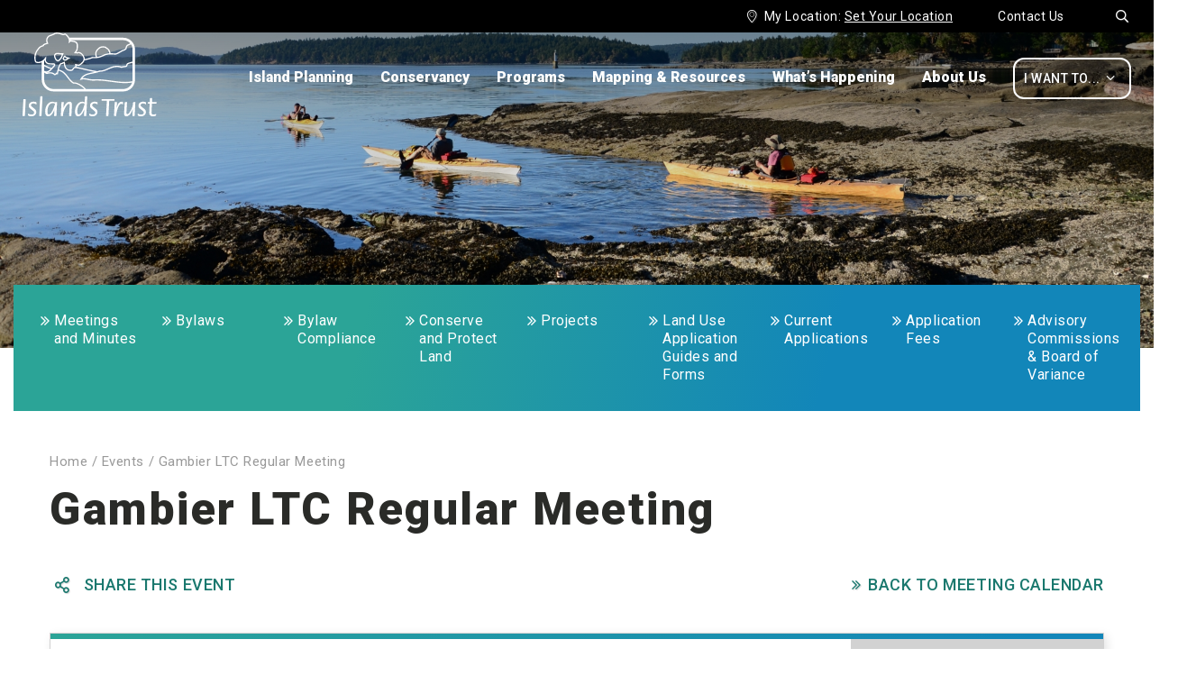

--- FILE ---
content_type: text/html; charset=UTF-8
request_url: https://islandstrust.bc.ca/event/gambier-ltc-regular-meeting-6/
body_size: 107966
content:
<!DOCTYPE html>
<html lang="en-CA" >
<head>
    <meta charset="UTF-8">
    <meta http-equiv="X-UA-Compatible" content="IE=edge"/>
    <meta name="viewport" content="width=device-width, initial-scale=1.0, maximum-scale=1.0,user-scalable=0"/>
    <link rel="profile" href="http://gmpg.org/xfn/11">
		
	<meta name='robots' content='index, follow, max-image-preview:large, max-snippet:-1, max-video-preview:-1' />

	<!-- This site is optimized with the Yoast SEO plugin v26.6 - https://yoast.com/wordpress/plugins/seo/ -->
	<title>Gambier LTC Regular Meeting - Islands Trust</title>
	<link rel="canonical" href="https://islandstrust.bc.ca/event/gambier-ltc-regular-meeting-6/" />
	<meta property="og:locale" content="en_US" />
	<meta property="og:type" content="article" />
	<meta property="og:title" content="Gambier LTC Regular Meeting - Islands Trust" />
	<meta property="og:description" content="ATTEND: click to join the meeting as a virtual attendee, where you can participate in Townhall or as a Delegate. WATCH LIVE: click to watch a livestream [&hellip;]" />
	<meta property="og:url" content="https://islandstrust.bc.ca/event/gambier-ltc-regular-meeting-6/" />
	<meta property="og:site_name" content="Islands Trust" />
	<meta property="article:modified_time" content="2023-11-30T18:42:24+00:00" />
	<meta property="og:image" content="https://islandstrust.bc.ca/wp-content/uploads/2021/09/logo-t.png" />
	<meta property="og:image:width" content="200" />
	<meta property="og:image:height" content="200" />
	<meta property="og:image:type" content="image/png" />
	<meta name="twitter:card" content="summary_large_image" />
	<meta name="twitter:label1" content="Est. reading time" />
	<meta name="twitter:data1" content="1 minute" />
	<script type="application/ld+json" class="yoast-schema-graph">{"@context":"https://schema.org","@graph":[{"@type":"WebPage","@id":"https://islandstrust.bc.ca/event/gambier-ltc-regular-meeting-6/","url":"https://islandstrust.bc.ca/event/gambier-ltc-regular-meeting-6/","name":"Gambier LTC Regular Meeting - Islands Trust","isPartOf":{"@id":"https://islandstrust.bc.ca/#website"},"datePublished":"2023-05-01T15:42:53+00:00","dateModified":"2023-11-30T18:42:24+00:00","breadcrumb":{"@id":"https://islandstrust.bc.ca/event/gambier-ltc-regular-meeting-6/#breadcrumb"},"inLanguage":"en-CA","potentialAction":[{"@type":"ReadAction","target":["https://islandstrust.bc.ca/event/gambier-ltc-regular-meeting-6/"]}]},{"@type":"BreadcrumbList","@id":"https://islandstrust.bc.ca/event/gambier-ltc-regular-meeting-6/#breadcrumb","itemListElement":[{"@type":"ListItem","position":1,"name":"Home","item":"https://islandstrust.bc.ca/"},{"@type":"ListItem","position":2,"name":"Gambier LTC Regular Meeting"}]},{"@type":"WebSite","@id":"https://islandstrust.bc.ca/#website","url":"https://islandstrust.bc.ca/","name":"Islands Trust","description":"Preserving and protecting islands and surrounding waters in the Salish Sea","publisher":{"@id":"https://islandstrust.bc.ca/#organization"},"potentialAction":[{"@type":"SearchAction","target":{"@type":"EntryPoint","urlTemplate":"https://islandstrust.bc.ca/?s={search_term_string}"},"query-input":{"@type":"PropertyValueSpecification","valueRequired":true,"valueName":"search_term_string"}}],"inLanguage":"en-CA"},{"@type":"Organization","@id":"https://islandstrust.bc.ca/#organization","name":"Islands Trust","url":"https://islandstrust.bc.ca/","logo":{"@type":"ImageObject","inLanguage":"en-CA","@id":"https://islandstrust.bc.ca/#/schema/logo/image/","url":"https://islandstrust.bc.ca/wp-content/uploads/2021/09/tp1.png","contentUrl":"https://islandstrust.bc.ca/wp-content/uploads/2021/09/tp1.png","width":200,"height":200,"caption":"Islands Trust"},"image":{"@id":"https://islandstrust.bc.ca/#/schema/logo/image/"}}]}</script>
	<!-- / Yoast SEO plugin. -->


<link rel='dns-prefetch' href='//ajax.googleapis.com' />
<link rel='dns-prefetch' href='//use.fontawesome.com' />

<style id='wp-img-auto-sizes-contain-inline-css' type='text/css'>
img:is([sizes=auto i],[sizes^="auto," i]){contain-intrinsic-size:3000px 1500px}
/*# sourceURL=wp-img-auto-sizes-contain-inline-css */
</style>
<link rel='stylesheet' id='wp-block-library-css' href='https://islandstrust.bc.ca/wp-includes/css/dist/block-library/style.min.css?ver=6.9' type='text/css' media='all' />
<style id='global-styles-inline-css' type='text/css'>
:root{--wp--preset--aspect-ratio--square: 1;--wp--preset--aspect-ratio--4-3: 4/3;--wp--preset--aspect-ratio--3-4: 3/4;--wp--preset--aspect-ratio--3-2: 3/2;--wp--preset--aspect-ratio--2-3: 2/3;--wp--preset--aspect-ratio--16-9: 16/9;--wp--preset--aspect-ratio--9-16: 9/16;--wp--preset--color--black: #000000;--wp--preset--color--cyan-bluish-gray: #abb8c3;--wp--preset--color--white: #ffffff;--wp--preset--color--pale-pink: #f78da7;--wp--preset--color--vivid-red: #cf2e2e;--wp--preset--color--luminous-vivid-orange: #ff6900;--wp--preset--color--luminous-vivid-amber: #fcb900;--wp--preset--color--light-green-cyan: #7bdcb5;--wp--preset--color--vivid-green-cyan: #00d084;--wp--preset--color--pale-cyan-blue: #8ed1fc;--wp--preset--color--vivid-cyan-blue: #0693e3;--wp--preset--color--vivid-purple: #9b51e0;--wp--preset--gradient--vivid-cyan-blue-to-vivid-purple: linear-gradient(135deg,rgb(6,147,227) 0%,rgb(155,81,224) 100%);--wp--preset--gradient--light-green-cyan-to-vivid-green-cyan: linear-gradient(135deg,rgb(122,220,180) 0%,rgb(0,208,130) 100%);--wp--preset--gradient--luminous-vivid-amber-to-luminous-vivid-orange: linear-gradient(135deg,rgb(252,185,0) 0%,rgb(255,105,0) 100%);--wp--preset--gradient--luminous-vivid-orange-to-vivid-red: linear-gradient(135deg,rgb(255,105,0) 0%,rgb(207,46,46) 100%);--wp--preset--gradient--very-light-gray-to-cyan-bluish-gray: linear-gradient(135deg,rgb(238,238,238) 0%,rgb(169,184,195) 100%);--wp--preset--gradient--cool-to-warm-spectrum: linear-gradient(135deg,rgb(74,234,220) 0%,rgb(151,120,209) 20%,rgb(207,42,186) 40%,rgb(238,44,130) 60%,rgb(251,105,98) 80%,rgb(254,248,76) 100%);--wp--preset--gradient--blush-light-purple: linear-gradient(135deg,rgb(255,206,236) 0%,rgb(152,150,240) 100%);--wp--preset--gradient--blush-bordeaux: linear-gradient(135deg,rgb(254,205,165) 0%,rgb(254,45,45) 50%,rgb(107,0,62) 100%);--wp--preset--gradient--luminous-dusk: linear-gradient(135deg,rgb(255,203,112) 0%,rgb(199,81,192) 50%,rgb(65,88,208) 100%);--wp--preset--gradient--pale-ocean: linear-gradient(135deg,rgb(255,245,203) 0%,rgb(182,227,212) 50%,rgb(51,167,181) 100%);--wp--preset--gradient--electric-grass: linear-gradient(135deg,rgb(202,248,128) 0%,rgb(113,206,126) 100%);--wp--preset--gradient--midnight: linear-gradient(135deg,rgb(2,3,129) 0%,rgb(40,116,252) 100%);--wp--preset--font-size--small: 13px;--wp--preset--font-size--medium: 20px;--wp--preset--font-size--large: 36px;--wp--preset--font-size--x-large: 42px;--wp--preset--spacing--20: 0.44rem;--wp--preset--spacing--30: 0.67rem;--wp--preset--spacing--40: 1rem;--wp--preset--spacing--50: 1.5rem;--wp--preset--spacing--60: 2.25rem;--wp--preset--spacing--70: 3.38rem;--wp--preset--spacing--80: 5.06rem;--wp--preset--shadow--natural: 6px 6px 9px rgba(0, 0, 0, 0.2);--wp--preset--shadow--deep: 12px 12px 50px rgba(0, 0, 0, 0.4);--wp--preset--shadow--sharp: 6px 6px 0px rgba(0, 0, 0, 0.2);--wp--preset--shadow--outlined: 6px 6px 0px -3px rgb(255, 255, 255), 6px 6px rgb(0, 0, 0);--wp--preset--shadow--crisp: 6px 6px 0px rgb(0, 0, 0);}:where(.is-layout-flex){gap: 0.5em;}:where(.is-layout-grid){gap: 0.5em;}body .is-layout-flex{display: flex;}.is-layout-flex{flex-wrap: wrap;align-items: center;}.is-layout-flex > :is(*, div){margin: 0;}body .is-layout-grid{display: grid;}.is-layout-grid > :is(*, div){margin: 0;}:where(.wp-block-columns.is-layout-flex){gap: 2em;}:where(.wp-block-columns.is-layout-grid){gap: 2em;}:where(.wp-block-post-template.is-layout-flex){gap: 1.25em;}:where(.wp-block-post-template.is-layout-grid){gap: 1.25em;}.has-black-color{color: var(--wp--preset--color--black) !important;}.has-cyan-bluish-gray-color{color: var(--wp--preset--color--cyan-bluish-gray) !important;}.has-white-color{color: var(--wp--preset--color--white) !important;}.has-pale-pink-color{color: var(--wp--preset--color--pale-pink) !important;}.has-vivid-red-color{color: var(--wp--preset--color--vivid-red) !important;}.has-luminous-vivid-orange-color{color: var(--wp--preset--color--luminous-vivid-orange) !important;}.has-luminous-vivid-amber-color{color: var(--wp--preset--color--luminous-vivid-amber) !important;}.has-light-green-cyan-color{color: var(--wp--preset--color--light-green-cyan) !important;}.has-vivid-green-cyan-color{color: var(--wp--preset--color--vivid-green-cyan) !important;}.has-pale-cyan-blue-color{color: var(--wp--preset--color--pale-cyan-blue) !important;}.has-vivid-cyan-blue-color{color: var(--wp--preset--color--vivid-cyan-blue) !important;}.has-vivid-purple-color{color: var(--wp--preset--color--vivid-purple) !important;}.has-black-background-color{background-color: var(--wp--preset--color--black) !important;}.has-cyan-bluish-gray-background-color{background-color: var(--wp--preset--color--cyan-bluish-gray) !important;}.has-white-background-color{background-color: var(--wp--preset--color--white) !important;}.has-pale-pink-background-color{background-color: var(--wp--preset--color--pale-pink) !important;}.has-vivid-red-background-color{background-color: var(--wp--preset--color--vivid-red) !important;}.has-luminous-vivid-orange-background-color{background-color: var(--wp--preset--color--luminous-vivid-orange) !important;}.has-luminous-vivid-amber-background-color{background-color: var(--wp--preset--color--luminous-vivid-amber) !important;}.has-light-green-cyan-background-color{background-color: var(--wp--preset--color--light-green-cyan) !important;}.has-vivid-green-cyan-background-color{background-color: var(--wp--preset--color--vivid-green-cyan) !important;}.has-pale-cyan-blue-background-color{background-color: var(--wp--preset--color--pale-cyan-blue) !important;}.has-vivid-cyan-blue-background-color{background-color: var(--wp--preset--color--vivid-cyan-blue) !important;}.has-vivid-purple-background-color{background-color: var(--wp--preset--color--vivid-purple) !important;}.has-black-border-color{border-color: var(--wp--preset--color--black) !important;}.has-cyan-bluish-gray-border-color{border-color: var(--wp--preset--color--cyan-bluish-gray) !important;}.has-white-border-color{border-color: var(--wp--preset--color--white) !important;}.has-pale-pink-border-color{border-color: var(--wp--preset--color--pale-pink) !important;}.has-vivid-red-border-color{border-color: var(--wp--preset--color--vivid-red) !important;}.has-luminous-vivid-orange-border-color{border-color: var(--wp--preset--color--luminous-vivid-orange) !important;}.has-luminous-vivid-amber-border-color{border-color: var(--wp--preset--color--luminous-vivid-amber) !important;}.has-light-green-cyan-border-color{border-color: var(--wp--preset--color--light-green-cyan) !important;}.has-vivid-green-cyan-border-color{border-color: var(--wp--preset--color--vivid-green-cyan) !important;}.has-pale-cyan-blue-border-color{border-color: var(--wp--preset--color--pale-cyan-blue) !important;}.has-vivid-cyan-blue-border-color{border-color: var(--wp--preset--color--vivid-cyan-blue) !important;}.has-vivid-purple-border-color{border-color: var(--wp--preset--color--vivid-purple) !important;}.has-vivid-cyan-blue-to-vivid-purple-gradient-background{background: var(--wp--preset--gradient--vivid-cyan-blue-to-vivid-purple) !important;}.has-light-green-cyan-to-vivid-green-cyan-gradient-background{background: var(--wp--preset--gradient--light-green-cyan-to-vivid-green-cyan) !important;}.has-luminous-vivid-amber-to-luminous-vivid-orange-gradient-background{background: var(--wp--preset--gradient--luminous-vivid-amber-to-luminous-vivid-orange) !important;}.has-luminous-vivid-orange-to-vivid-red-gradient-background{background: var(--wp--preset--gradient--luminous-vivid-orange-to-vivid-red) !important;}.has-very-light-gray-to-cyan-bluish-gray-gradient-background{background: var(--wp--preset--gradient--very-light-gray-to-cyan-bluish-gray) !important;}.has-cool-to-warm-spectrum-gradient-background{background: var(--wp--preset--gradient--cool-to-warm-spectrum) !important;}.has-blush-light-purple-gradient-background{background: var(--wp--preset--gradient--blush-light-purple) !important;}.has-blush-bordeaux-gradient-background{background: var(--wp--preset--gradient--blush-bordeaux) !important;}.has-luminous-dusk-gradient-background{background: var(--wp--preset--gradient--luminous-dusk) !important;}.has-pale-ocean-gradient-background{background: var(--wp--preset--gradient--pale-ocean) !important;}.has-electric-grass-gradient-background{background: var(--wp--preset--gradient--electric-grass) !important;}.has-midnight-gradient-background{background: var(--wp--preset--gradient--midnight) !important;}.has-small-font-size{font-size: var(--wp--preset--font-size--small) !important;}.has-medium-font-size{font-size: var(--wp--preset--font-size--medium) !important;}.has-large-font-size{font-size: var(--wp--preset--font-size--large) !important;}.has-x-large-font-size{font-size: var(--wp--preset--font-size--x-large) !important;}
/*# sourceURL=global-styles-inline-css */
</style>

<style id='classic-theme-styles-inline-css' type='text/css'>
/*! This file is auto-generated */
.wp-block-button__link{color:#fff;background-color:#32373c;border-radius:9999px;box-shadow:none;text-decoration:none;padding:calc(.667em + 2px) calc(1.333em + 2px);font-size:1.125em}.wp-block-file__button{background:#32373c;color:#fff;text-decoration:none}
/*# sourceURL=/wp-includes/css/classic-themes.min.css */
</style>
<style id='font-awesome-svg-styles-default-inline-css' type='text/css'>
.svg-inline--fa {
  display: inline-block;
  height: 1em;
  overflow: visible;
  vertical-align: -.125em;
}
/*# sourceURL=font-awesome-svg-styles-default-inline-css */
</style>
<link rel='stylesheet' id='font-awesome-svg-styles-css' href='https://islandstrust.bc.ca/wp-content/uploads/font-awesome/v5.15.2/css/svg-with-js.css' type='text/css' media='all' />
<style id='font-awesome-svg-styles-inline-css' type='text/css'>
   .wp-block-font-awesome-icon svg::before,
   .wp-rich-text-font-awesome-icon svg::before {content: unset;}
/*# sourceURL=font-awesome-svg-styles-inline-css */
</style>
<link rel='stylesheet' id='solr_auto_css-css' href='https://islandstrust.bc.ca/wp-content/plugins/wpsolr-pro/wpsolr/core/css/bootstrap.min.css?ver=20.1' type='text/css' media='all' />
<link rel='stylesheet' id='solr_frontend-css' href='https://islandstrust.bc.ca/wp-content/plugins/wpsolr-pro/wpsolr/core/css/style.css?ver=20.1' type='text/css' media='all' />
<link rel='stylesheet' id='dashicons-css' href='https://islandstrust.bc.ca/wp-includes/css/dashicons.min.css?ver=6.9' type='text/css' media='all' />
<link rel='stylesheet' id='zabuto_calendar-css' href='https://islandstrust.bc.ca/wp-content/themes/island-trust/css/zabuto_calendar.min.css?ver=2.2.1' type='text/css' media='all' />
<link rel='stylesheet' id='gssi-main-css' href='https://islandstrust.bc.ca/wp-content/themes/island-trust/dist/css/main.css?ver=2.2.1' type='text/css' media='all' />
<link rel='stylesheet' id='gssi-custom-css' href='https://islandstrust.bc.ca/wp-content/themes/island-trust/css/custom.css?ver=2.2.1' type='text/css' media='all' />
<link rel='stylesheet' id='gssi-frontend-css' href='https://islandstrust.bc.ca/wp-content/themes/island-trust/css/frontend.css?ver=1.0' type='text/css' media='all' />
<link rel='stylesheet' id='gssi-theme-css' href='https://islandstrust.bc.ca/wp-content/themes/island-trust/css/theme.css?ver=1.0' type='text/css' media='all' />
<link rel='stylesheet' id='gssi-style-css' href='https://islandstrust.bc.ca/wp-content/themes/island-trust/style.css?ver=2.2.1' type='text/css' media='all' />
<link rel='stylesheet' id='ovic-vc-style-css' href='https://islandstrust.bc.ca/wp-content/plugins/ovic-vc-addon/assets/frontend/css/frontend.css?ver=6.9' type='text/css' media='all' />
<link rel='stylesheet' id='font-awesome-official-css' href='https://use.fontawesome.com/releases/v5.15.2/css/all.css' type='text/css' media='all' integrity="sha384-vSIIfh2YWi9wW0r9iZe7RJPrKwp6bG+s9QZMoITbCckVJqGCCRhc+ccxNcdpHuYu" crossorigin="anonymous" />
<link rel='stylesheet' id='dflip-style-css' href='https://islandstrust.bc.ca/wp-content/plugins/dflip/assets/css/dflip.min.css?ver=2.4.13' type='text/css' media='all' />
<link rel='stylesheet' id='wp-pagenavi-css' href='https://islandstrust.bc.ca/wp-content/plugins/wp-pagenavi/pagenavi-css.css?ver=2.70' type='text/css' media='all' />
<style id='rocket-lazyload-inline-css' type='text/css'>
.rll-youtube-player{position:relative;padding-bottom:56.23%;height:0;overflow:hidden;max-width:100%;}.rll-youtube-player:focus-within{outline: 2px solid currentColor;outline-offset: 5px;}.rll-youtube-player iframe{position:absolute;top:0;left:0;width:100%;height:100%;z-index:100;background:0 0}.rll-youtube-player img{bottom:0;display:block;left:0;margin:auto;max-width:100%;width:100%;position:absolute;right:0;top:0;border:none;height:auto;-webkit-transition:.4s all;-moz-transition:.4s all;transition:.4s all}.rll-youtube-player img:hover{-webkit-filter:brightness(75%)}.rll-youtube-player .play{height:100%;width:100%;left:0;top:0;position:absolute;background:url(https://islandstrust.bc.ca/wp-content/plugins/wp-rocket/assets/img/youtube.png) no-repeat center;background-color: transparent !important;cursor:pointer;border:none;}
/*# sourceURL=rocket-lazyload-inline-css */
</style>
<link rel='stylesheet' id='font-awesome-official-v4shim-css' href='https://use.fontawesome.com/releases/v5.15.2/css/v4-shims.css' type='text/css' media='all' integrity="sha384-1CjXmylX8++C7CVZORGA9EwcbYDfZV2D4Kl1pTm3hp2I/usHDafIrgBJNuRTDQ4f" crossorigin="anonymous" />
<style id='font-awesome-official-v4shim-inline-css' type='text/css'>
@font-face {
font-family: "FontAwesome";
font-display: block;
src: url("https://use.fontawesome.com/releases/v5.15.2/webfonts/fa-brands-400.eot"),
		url("https://use.fontawesome.com/releases/v5.15.2/webfonts/fa-brands-400.eot?#iefix") format("embedded-opentype"),
		url("https://use.fontawesome.com/releases/v5.15.2/webfonts/fa-brands-400.woff2") format("woff2"),
		url("https://use.fontawesome.com/releases/v5.15.2/webfonts/fa-brands-400.woff") format("woff"),
		url("https://use.fontawesome.com/releases/v5.15.2/webfonts/fa-brands-400.ttf") format("truetype"),
		url("https://use.fontawesome.com/releases/v5.15.2/webfonts/fa-brands-400.svg#fontawesome") format("svg");
}

@font-face {
font-family: "FontAwesome";
font-display: block;
src: url("https://use.fontawesome.com/releases/v5.15.2/webfonts/fa-solid-900.eot"),
		url("https://use.fontawesome.com/releases/v5.15.2/webfonts/fa-solid-900.eot?#iefix") format("embedded-opentype"),
		url("https://use.fontawesome.com/releases/v5.15.2/webfonts/fa-solid-900.woff2") format("woff2"),
		url("https://use.fontawesome.com/releases/v5.15.2/webfonts/fa-solid-900.woff") format("woff"),
		url("https://use.fontawesome.com/releases/v5.15.2/webfonts/fa-solid-900.ttf") format("truetype"),
		url("https://use.fontawesome.com/releases/v5.15.2/webfonts/fa-solid-900.svg#fontawesome") format("svg");
}

@font-face {
font-family: "FontAwesome";
font-display: block;
src: url("https://use.fontawesome.com/releases/v5.15.2/webfonts/fa-regular-400.eot"),
		url("https://use.fontawesome.com/releases/v5.15.2/webfonts/fa-regular-400.eot?#iefix") format("embedded-opentype"),
		url("https://use.fontawesome.com/releases/v5.15.2/webfonts/fa-regular-400.woff2") format("woff2"),
		url("https://use.fontawesome.com/releases/v5.15.2/webfonts/fa-regular-400.woff") format("woff"),
		url("https://use.fontawesome.com/releases/v5.15.2/webfonts/fa-regular-400.ttf") format("truetype"),
		url("https://use.fontawesome.com/releases/v5.15.2/webfonts/fa-regular-400.svg#fontawesome") format("svg");
unicode-range: U+F004-F005,U+F007,U+F017,U+F022,U+F024,U+F02E,U+F03E,U+F044,U+F057-F059,U+F06E,U+F070,U+F075,U+F07B-F07C,U+F080,U+F086,U+F089,U+F094,U+F09D,U+F0A0,U+F0A4-F0A7,U+F0C5,U+F0C7-F0C8,U+F0E0,U+F0EB,U+F0F3,U+F0F8,U+F0FE,U+F111,U+F118-F11A,U+F11C,U+F133,U+F144,U+F146,U+F14A,U+F14D-F14E,U+F150-F152,U+F15B-F15C,U+F164-F165,U+F185-F186,U+F191-F192,U+F1AD,U+F1C1-F1C9,U+F1CD,U+F1D8,U+F1E3,U+F1EA,U+F1F6,U+F1F9,U+F20A,U+F247-F249,U+F24D,U+F254-F25B,U+F25D,U+F267,U+F271-F274,U+F279,U+F28B,U+F28D,U+F2B5-F2B6,U+F2B9,U+F2BB,U+F2BD,U+F2C1-F2C2,U+F2D0,U+F2D2,U+F2DC,U+F2ED,U+F328,U+F358-F35B,U+F3A5,U+F3D1,U+F410,U+F4AD;
}
/*# sourceURL=font-awesome-official-v4shim-inline-css */
</style>
<meta name="generator" content="Powered by WPBakery Page Builder - drag and drop page builder for WordPress."/>
		<style type="text/css" id="wp-custom-css">
			@media only screen and (max-width: 600px) {
	#subscribe-iframe {
		height: 1500px
	}
}

@media only screen and (min-width: 1100px) {
body:not(.home) #header:not(.sticky) .top-header {
		top: 0;
	}
}

.video-container .wpb_wrapper {
					position: relative;
					width: 100%;
					padding-bottom: 56.2%;
				}
.video-container iframe {
					position: absolute;
					top: 0;
					left: 0;
					width: 100% !important;
					height: 100% !important;
				}



#search-filter-results-1406 .inner-results .inline-center {
	width: auto;
	flex-grow: 1;
}

fieldset.gabriola-other label {
    font-weight: 400 !important;
}

@media only screen and (max-width: 1023px) {
    .icons-all-page.headroom[data-reposition-feedback="false"] {
        top: auto;
    }
}
.site-footer .col-3.logo-footer img {
	width: auto;
}

    .sf-field-taxonomy-type_body .fontello-icon {
        display: none !important;
    }

.ui-datepicker {
    @media only screen and (min-width: 1471px) {
              left: 5% !important;
	}
}
.mega-sub-menu .mega-2-columns {
    padding-top: 15px !important;
}

/* temp fix */
@media (min-width: 768px){
	.territorial-section{
		background-image: url('https://islandstrust.qa.caorda.com/wp-content/uploads/2024/07/map-footer-green.jpg') !important;
	}	
}
[data-wpr-lazyrender]{
	content-visibility: visible !important;
}		</style>
		<noscript><style> .wpb_animate_when_almost_visible { opacity: 1; }</style></noscript><style type="text/css">/** Mega Menu CSS: disabled **/</style>
<noscript><style id="rocket-lazyload-nojs-css">.rll-youtube-player, [data-lazy-src]{display:none !important;}</style></noscript>    
	<!-- Google tag (gtag.js) -->
<script async src="https://www.googletagmanager.com/gtag/js?id=G-MNN92P32M2"></script>
<script>
  window.dataLayer = window.dataLayer || [];
  function gtag(){dataLayer.push(arguments);}
  gtag('js', new Date());

  gtag('config', 'G-MNN92P32M2');
</script>
    <link rel="icon" type="image/x-icon" href="/favicon.ico"/>
<meta name="generator" content="WP Rocket 3.20.3" data-wpr-features="wpr_defer_js wpr_minify_concatenate_js wpr_lazyload_images wpr_lazyload_iframes wpr_image_dimensions wpr_preload_links wpr_desktop" /></head>
																																												
		
																																																
		
																																																
		
																																																
		
																																												
		
																																												
		
																																												
		
																																												
		
																																												
		
																																												
		
																																												
		
																																																
		
																																								
		
																																
		

<body class="wp-singular event-template-default single single-event postid-48645 wp-theme-island-trust mega-menu-gssi-desktop-nav group-blog wpb-js-composer js-comp-ver-8.7.2 vc_responsive">
<div data-rocket-location-hash="99bb46786fd5bd31bcd7bdc067ad247a" id="wrapper">
    <header data-rocket-location-hash="523946f0b17d296d7dd33e2780154934" id="header" class="page-section">
        <div data-rocket-location-hash="5cb87b4556ffa224cc655f387bebe5d6" class="top-header ">
            <div class='h-w2'>
                <div class='section-inner'>
                    <div class="header-util">
                        <div class="top-bar-items">
																						<a class="contact" href="/contact-us/">Contact Us</a>														<a class="search" href="javascript:void(0)">
								<i class="fontello-icon icon-search">&#xe803;</i>
							</a>
                        </div>
						                        <div class="location-choose">

																	<i class="fontello-icon icon-location">
										&#xe804;
									</i> 
									<span>
										My Location:									</span>
								
								
																<a href="javascript:void(0)" class="underline set-location">Set Your Location</a>
								
								<div class="popup-location">
									<div class="popup-location-inner">
										<div class="close-popup-location close-icon-location"></div>
										<form method="post" action="">
												<h4>
												set your location											</h4>
												<p>
												Choose an island area and the next time you visit this site you’ll be redirected to news, events, trustee communications and other relevant content specific to your area of interest.												</p>
												<div class="select_location">
												<select title="location" name="select-location">
													<option value="all">
														Choose All Regions													</option>
																																										<option value="122"
																>
																Ballenas-Winchelsea															</option>
																													<option value="120"
																>
																Bowen															</option>
																													<option value="124"
																>
																Denman															</option>
																													<option value="126"
																>
																Gabriola															</option>
																													<option value="128"
																>
																Galiano															</option>
																													<option value="130"
																>
																Gambier															</option>
																													<option value="132"
																>
																Hornby															</option>
																													<option value="134"
																>
																Lasqueti															</option>
																													<option value="136"
																>
																Mayne															</option>
																													<option value="138"
																>
																North Pender															</option>
																													<option value="140"
																>
																Salt Spring															</option>
																													<option value="142"
																>
																Saturna															</option>
																													<option value="144"
																>
																South Pender															</option>
																													<option value="146"
																>
																Thetis															</option>
																										</select>
												</div>
												<div class="group-btn-popup">
													<a href="javascript:void(0)" class="close-popup-location secondary-button btn-left">
														Cancel													</a>
													<button 	name="save-session" 
																type="submit"
																class="btn-right">Save													</button>
												</div>
										</form>
									</div>
								</div>

																	<div id="intro-location" class="intro-location">
										<i class="fontello-icon icon-location">&#xe804;</i>
										<div class="intro-location-inner">
												<h3>Set Your Location</h3>
												<p>Choose an island area and the next time you visit this site you’ll be redirected to news, events, trustee communications and other relevant content specific to your area of interest.</p>
										</div>
									</div>
															</div>
						</div>
						<a href="#" class="m-want-to">I Want To...<i class="fontello-icon icon-angle-down">&#xf107;</i></a>
                </div>
            </div>
            <div class="h-w1">
                                    <div id="intro-location" class="intro-location">
                        <i class="fontello-icon icon-location">&#xe804;</i>
                        <div class="intro-location-inner">
                            <h3>Set Your Location</h3>
                            <p>Choose an island area and the next time you visit this site you’ll be redirected to news, events, trustee communications and other relevant content specific to your area of interest.</p>
                        </div>
                    </div>
                                <div class="search-header">
					<h3>Search Islands Trust</h3>
                    <form role="search" action="https://islandstrust.bc.ca/" method="get" id="searchform-top" class="search-form">
						<div class="d-flex align-items-stretch w-100">
							<input type="search" name="s" placeholder="Enter your keyword(s)" value="" />
							<button type="submit" value="Submit"><i class="fontello-icon icon-search">&#xe803;</i></button>
						</div>
                    </form>
                </div>
                <div class="section-inner">
                    <a href="javascript:void(0)" class="m-search"><i class="fontello-icon icon-search">&#xe803;</i></a>
                    <div class="main-logo">

						<a href="https://islandstrust.bc.ca/" id="logo"><img width="149" height="94" src="data:image/svg+xml,%3Csvg%20xmlns='http://www.w3.org/2000/svg'%20viewBox='0%200%20149%2094'%3E%3C/svg%3E" alt="Logo" data-lazy-src="https://islandstrust.bc.ca/wp-content/uploads/2020/01/Group-988.png" /><noscript><img width="149" height="94" src="https://islandstrust.bc.ca/wp-content/uploads/2020/01/Group-988.png" alt="Logo" /></noscript></a><a href="https://islandstrust.bc.ca/" id="logo_sticky"><img width="155" height="100" src="data:image/svg+xml,%3Csvg%20xmlns='http://www.w3.org/2000/svg'%20viewBox='0%200%20155%20100'%3E%3C/svg%3E" alt="Sticky Logo" data-lazy-src="https://islandstrust.bc.ca/wp-content/uploads/2020/01/Logo-Transparent.png" /><noscript><img width="155" height="100" src="https://islandstrust.bc.ca/wp-content/uploads/2020/01/Logo-Transparent.png" alt="Sticky Logo" /></noscript></a>
                    </div>
                    <button id="menu-toggle" aria-controls="primary-menu" aria-expanded="false">
                        <div class='icon'><span></span></div>
                        <span class='text'>Menu</span>
                    </button>
                    <div class="want-to-nav">
                        <a class="want-to" href="#">I Want To...<i
                                    class="fontello-icon icon-angle-down">&#xf107;</i></a>
						<ul id="menu-i-want-to" class="menu"><li id="menu-item-20711" class="menu-item menu-item-type-custom menu-item-object-custom menu-item-has-children menu-item-20711"><a>Find</a>
<ul class="sub-menu">
	<li id="menu-item-15118" class="menu-item menu-item-type-custom menu-item-object-custom menu-item-15118"><a href="https://islandstrust.bc.ca/mapping-resources/document-library/?_sft_type=agendas,minutes">Agendas &#038; Minutes</a></li>
	<li id="menu-item-21197" class="menu-item menu-item-type-custom menu-item-object-custom menu-item-21197"><a href="https://islandstrust.bc.ca/about-us/governance/islands-trust-council/bylaws/">A Bylaw</a></li>
	<li id="menu-item-15182" class="menu-item menu-item-type-custom menu-item-object-custom menu-item-15182"><a href="https://islandstrust.bc.ca/mapping-resources/mapping/">Maps</a></li>
	<li id="menu-item-15179" class="menu-item menu-item-type-custom menu-item-object-custom menu-item-15179"><a href="https://islandstrust.bc.ca/whats-happening/bid-opportunities/">Bid Opportunities</a></li>
	<li id="menu-item-15180" class="menu-item menu-item-type-custom menu-item-object-custom menu-item-15180"><a href="https://islandstrust.bc.ca/island-planning/general-resources/land-use-application-guides-forms/">Land Use Application Guides</a></li>
	<li id="menu-item-15181" class="menu-item menu-item-type-custom menu-item-object-custom menu-item-15181"><a href="https://islandstrust.bc.ca/about-us/reconciliation/">First Nations Reconciliation</a></li>
	<li id="menu-item-15183" class="menu-item menu-item-type-custom menu-item-object-custom menu-item-15183"><a href="https://islandstrust.bc.ca/conservancy/how-you-can-help/">How to Conserve Land for Legacy</a></li>
	<li id="menu-item-19124" class="menu-item menu-item-type-custom menu-item-object-custom menu-item-19124"><a href="https://islandstrust.bc.ca/mapping-resources/other-government-services/">Other Government Services</a></li>
</ul>
</li>
<li id="menu-item-20712" class="menu-item menu-item-type-custom menu-item-object-custom menu-item-has-children menu-item-20712"><a>Apply</a>
<ul class="sub-menu">
	<li id="menu-item-55903" class="menu-item menu-item-type-custom menu-item-object-custom menu-item-55903"><a href="https://islandstrust.bc.ca/island-planning/general-resources/land-use-application-guides-forms/">Apply for Planning Permits</a></li>
	<li id="menu-item-15187" class="menu-item menu-item-type-custom menu-item-object-custom menu-item-15187"><a href="https://islandstrust.bc.ca/programs/natural-area-protection-tax-exemption-program/">Apply to Tax Exemption Program</a></li>
	<li id="menu-item-15188" class="menu-item menu-item-type-custom menu-item-object-custom menu-item-15188"><a href="https://islandstrust.bc.ca/programs/history-and-heritage-grants-in-aid/">Apply for History/Heritage Grant</a></li>
	<li id="menu-item-47365" class="menu-item menu-item-type-custom menu-item-object-custom menu-item-47365"><a href="https://islandstrust.bc.ca/conservancy/supporting-local-conservancies/opportunity-fund-grants/?">Apply to Opportunity Fund Grant</a></li>
	<li id="menu-item-15190" class="menu-item menu-item-type-custom menu-item-object-custom menu-item-15190"><a href="https://islandstrust.bc.ca/conservancy/protect-nature/">Submit Conservation Proposal</a></li>
	<li id="menu-item-15189" class="menu-item menu-item-type-custom menu-item-object-custom menu-item-15189"><a href="https://islandstrust.bc.ca/whats-happening/islands-trust-careers/">Apply for a Job</a></li>
	<li id="menu-item-15191" class="menu-item menu-item-type-custom menu-item-object-custom menu-item-15191"><a href="https://islandstrust.bc.ca/conservancy/protect-nature/conservation-covenants/">Covenant My Land</a></li>
	<li id="menu-item-15192" class="menu-item menu-item-type-custom menu-item-object-custom menu-item-15192"><a href="https://islandstrust.bc.ca/about-us/accountability/freedom-of-information-requests/">Make an FOI Request</a></li>
</ul>
</li>
<li id="menu-item-20713" class="menu-item menu-item-type-custom menu-item-object-custom menu-item-has-children menu-item-20713"><a>Report / Pay / Dispute</a>
<ul class="sub-menu">
	<li id="menu-item-15184" class="menu-item menu-item-type-custom menu-item-object-custom menu-item-15184"><a href="https://islandstrust.bc.ca/mapping-resources/make-a-payment/">Make a Payment</a></li>
	<li id="menu-item-15185" class="menu-item menu-item-type-custom menu-item-object-custom menu-item-15185"><a href="/island-planning/general-resources/bylaw-compliance-and-enforcement/dispute-adjudication-form/">Dispute a Notice</a></li>
	<li id="menu-item-15186" class="menu-item menu-item-type-custom menu-item-object-custom menu-item-15186"><a href="https://islandstrust.bc.ca/mapping-resources/report-a-concern/">Report a Concern</a></li>
	<li id="menu-item-15193" class="menu-item menu-item-type-custom menu-item-object-custom menu-item-15193"><a href="https://islandstrust.bc.ca/about-us/accountability/administrative-fairness/">Make a Grievance About Administrative Practices &#038; Procedures</a></li>
</ul>
</li>
<li id="menu-item-20714" class="menu-item menu-item-type-custom menu-item-object-custom menu-item-has-children menu-item-20714"><a>Donate</a>
<ul class="sub-menu">
	<li id="menu-item-15201" class="menu-item menu-item-type-custom menu-item-object-custom menu-item-15201"><a href="https://islandstrust.bc.ca/donate-to-conservancy/">Donate to a Fund/Campaign</a></li>
	<li id="menu-item-15202" class="menu-item menu-item-type-custom menu-item-object-custom menu-item-15202"><a href="https://islandstrust.bc.ca/conservancy/how-you-can-help/planning-your-legacy/gifts-of-land/">Donate Land</a></li>
</ul>
</li>
<li id="menu-item-20715" class="menu-item menu-item-type-custom menu-item-object-custom menu-item-has-children menu-item-20715"><a>Contact Us</a>
<ul class="sub-menu">
	<li id="menu-item-687" class="menu-item menu-item-type-post_type menu-item-object-page menu-item-687"><a href="https://islandstrust.bc.ca/contact-us/contact-staff/">Contact Staff</a></li>
	<li id="menu-item-688" class="menu-item menu-item-type-post_type menu-item-object-page menu-item-688"><a href="https://islandstrust.bc.ca/contact-us/contact-trustees/">Contact Trustees</a></li>
	<li id="menu-item-15205" class="menu-item menu-item-type-custom menu-item-object-custom menu-item-15205"><a href="https://islandstrust.bc.ca/contact-us/share-your-views/">Share My Views</a></li>
	<li id="menu-item-19122" class="menu-item menu-item-type-custom menu-item-object-custom menu-item-19122"><a href="https://islandstrust.bc.ca/subscribe/">Subscribe to Updates</a></li>
	<li id="menu-item-19123" class="menu-item menu-item-type-custom menu-item-object-custom menu-item-19123"><a href="https://islandstrust.bc.ca/subscribe/">Subscribe to Conservancy Newsletter</a></li>
</ul>
</li>
</ul>                    </div>
                    <nav id='mainnav'>
                        <a href="javascript:void(0)" id="close-mobile-menu"></a>
						<div id="mega-menu-wrap-gssi-desktop-nav" class="mega-menu-wrap"><div class="mega-menu-toggle"><div class="mega-toggle-blocks-left"></div><div class="mega-toggle-blocks-center"></div><div class="mega-toggle-blocks-right"><div class='mega-toggle-block mega-menu-toggle-animated-block mega-toggle-block-0' id='mega-toggle-block-0'><button aria-label="Toggle Menu" class="mega-toggle-animated mega-toggle-animated-slider" type="button" aria-expanded="false">
                  <span class="mega-toggle-animated-box">
                    <span class="mega-toggle-animated-inner"></span>
                  </span>
                </button></div></div></div><ul id="mega-menu-gssi-desktop-nav" class="mega-menu max-mega-menu mega-menu-horizontal mega-no-js" data-event="hover_intent" data-effect="fade_up" data-effect-speed="200" data-effect-mobile="disabled" data-effect-speed-mobile="0" data-mobile-force-width="false" data-second-click="go" data-document-click="collapse" data-vertical-behaviour="standard" data-breakpoint="768" data-unbind="false" data-mobile-state="collapse_all" data-mobile-direction="vertical" data-hover-intent-timeout="300" data-hover-intent-interval="100"><li class="mega-menu-item mega-menu-item-type-post_type mega-menu-item-object-page mega-menu-item-has-children mega-menu-megamenu mega-menu-grid mega-align-bottom-left mega-menu-grid mega-menu-item-81" id="mega-menu-item-81"><a class="mega-menu-link" href="https://islandstrust.bc.ca/island-planning/" aria-expanded="false" tabindex="0">Island Planning<span class="mega-indicator" aria-hidden="true"></span></a>
<ul class="mega-sub-menu" role='presentation'>
<li class="mega-menu-row mega-menu-has-image menu-has-image" id="mega-menu-81-0">
	<ul class="mega-sub-menu" style='--columns:12' role='presentation'>
<li class="mega-menu-column mega-menu-col-left mega-menu-top mega-menu-columns-8-of-12 menu-col-left menu-top" style="--columns:12; --span:8" id="mega-menu-81-0-0">
		<ul class="mega-sub-menu">
<li class="mega-map-menu mega-menu-item mega-menu-item-type-custom mega-menu-item-object-custom mega-menu-item-has-children mega-2-columns mega-menu-item-793 map-menu" id="mega-menu-item-793"><a class="mega-menu-link" href="/island-planning/">Island Planning Overview<span class="mega-indicator" aria-hidden="true"></span></a>
			<ul class="mega-sub-menu">
<li class="mega-menu-item mega-menu-item-type-post_type mega-menu-item-object-location mega-menu-item-796" id="mega-menu-item-796"><a class="mega-menu-link" href="https://islandstrust.bc.ca/location/ballenas-winchelsea/">Ballenas-Winchelsea</a></li><li class="mega-menu-item mega-menu-item-type-post_type mega-menu-item-object-location mega-menu-item-797" id="mega-menu-item-797"><a class="mega-menu-link" href="https://islandstrust.bc.ca/location/bowen/">Bowen</a></li><li class="mega-menu-item mega-menu-item-type-post_type mega-menu-item-object-location mega-menu-item-798" id="mega-menu-item-798"><a class="mega-menu-link" href="https://islandstrust.bc.ca/location/denman/">Denman</a></li><li class="mega-menu-item mega-menu-item-type-post_type mega-menu-item-object-location mega-menu-item-799" id="mega-menu-item-799"><a class="mega-menu-link" href="https://islandstrust.bc.ca/location/gabriola/">Gabriola</a></li><li class="mega-menu-item mega-menu-item-type-post_type mega-menu-item-object-location mega-menu-item-800" id="mega-menu-item-800"><a class="mega-menu-link" href="https://islandstrust.bc.ca/location/galiano/">Galiano</a></li><li class="mega-menu-item mega-menu-item-type-post_type mega-menu-item-object-location mega-menu-item-801" id="mega-menu-item-801"><a class="mega-menu-link" href="https://islandstrust.bc.ca/location/gambier/">Gambier</a></li><li class="mega-menu-item mega-menu-item-type-post_type mega-menu-item-object-location mega-menu-item-802" id="mega-menu-item-802"><a class="mega-menu-link" href="https://islandstrust.bc.ca/location/hornby/">Hornby</a></li><li class="mega-menu-item mega-menu-item-type-post_type mega-menu-item-object-location mega-menu-item-803" id="mega-menu-item-803"><a class="mega-menu-link" href="https://islandstrust.bc.ca/location/lasqueti/">Lasqueti</a></li><li class="mega-menu-item mega-menu-item-type-post_type mega-menu-item-object-location mega-menu-item-804" id="mega-menu-item-804"><a class="mega-menu-link" href="https://islandstrust.bc.ca/location/mayne/">Mayne</a></li><li class="mega-menu-item mega-menu-item-type-post_type mega-menu-item-object-location mega-menu-item-805" id="mega-menu-item-805"><a class="mega-menu-link" href="https://islandstrust.bc.ca/location/north-pender/">North Pender</a></li><li class="mega-menu-item mega-menu-item-type-post_type mega-menu-item-object-location mega-menu-item-806" id="mega-menu-item-806"><a class="mega-menu-link" href="https://islandstrust.bc.ca/location/salt-spring/">Salt Spring</a></li><li class="mega-menu-item mega-menu-item-type-post_type mega-menu-item-object-location mega-menu-item-807" id="mega-menu-item-807"><a class="mega-menu-link" href="https://islandstrust.bc.ca/location/saturna/">Saturna</a></li><li class="mega-menu-item mega-menu-item-type-post_type mega-menu-item-object-location mega-menu-item-808" id="mega-menu-item-808"><a class="mega-menu-link" href="https://islandstrust.bc.ca/location/south-pender/">South Pender</a></li><li class="mega-menu-item mega-menu-item-type-post_type mega-menu-item-object-location mega-menu-item-809" id="mega-menu-item-809"><a class="mega-menu-link" href="https://islandstrust.bc.ca/location/thetis/">Thetis</a></li>			</ul>
</li>		</ul>
</li><li class="mega-menu-column mega-menu-col-right mega-menu-columns-4-of-12 menu-col-right" style="--columns:12; --span:4" id="mega-menu-81-0-1">
		<ul class="mega-sub-menu">
<li class="mega-menu-item mega-menu-item-type-widget widget_media_image mega-menu-item-media_image-4" id="mega-menu-item-media_image-4"><img width="500" height="502" src="data:image/svg+xml,%3Csvg%20xmlns='http://www.w3.org/2000/svg'%20viewBox='0%200%20500%20502'%3E%3C/svg%3E" class="image wp-image-25179  attachment-full size-full" alt="Islands Trust Area" style="max-width: 100%; height: auto;" decoding="async" fetchpriority="high" data-lazy-srcset="https://islandstrust.bc.ca/wp-content/uploads/2021/03/new_map.jpg 500w, https://islandstrust.bc.ca/wp-content/uploads/2021/03/new_map-300x300.jpg 300w, https://islandstrust.bc.ca/wp-content/uploads/2021/03/new_map-150x150.jpg 150w" data-lazy-sizes="(max-width: 500px) 100vw, 500px" data-lazy-src="https://islandstrust.bc.ca/wp-content/uploads/2021/03/new_map.jpg" /><noscript><img width="500" height="502" src="https://islandstrust.bc.ca/wp-content/uploads/2021/03/new_map.jpg" class="image wp-image-25179  attachment-full size-full" alt="Islands Trust Area" style="max-width: 100%; height: auto;" decoding="async" fetchpriority="high" srcset="https://islandstrust.bc.ca/wp-content/uploads/2021/03/new_map.jpg 500w, https://islandstrust.bc.ca/wp-content/uploads/2021/03/new_map-300x300.jpg 300w, https://islandstrust.bc.ca/wp-content/uploads/2021/03/new_map-150x150.jpg 150w" sizes="(max-width: 500px) 100vw, 500px" /></noscript></li>		</ul>
</li><li class="mega-menu-column mega-menu-col-left mega-menu-bottom mega-menu-columns-8-of-12 menu-col-left menu-bottom" style="--columns:12; --span:8" id="mega-menu-81-0-2">
		<ul class="mega-sub-menu">
<li class="mega-menu-item mega-menu-item-type-custom mega-menu-item-object-custom mega-menu-item-794" id="mega-menu-item-794"><a class="mega-menu-link" href="/island-planning/find-your-local-trust-area/">Find Your Local Trust Area</a></li>		</ul>
</li><li class="mega-menu-column mega-menu-col-left mega-menu-bottom mega-menu-columns-8-of-12 menu-col-left menu-bottom" style="--columns:12; --span:8" id="mega-menu-81-0-3">
		<ul class="mega-sub-menu">
<li class="mega-menu-item mega-menu-item-type-custom mega-menu-item-object-custom mega-menu-item-55423" id="mega-menu-item-55423"><a class="mega-menu-link" href="/island-planning/general-resources/land-use-application-guides-forms/">Islands Trust Applications Portal</a></li>		</ul>
</li>	</ul>
</li></ul>
</li><li class="mega-menu-item mega-menu-item-type-post_type mega-menu-item-object-page mega-menu-item-has-children mega-menu-megamenu mega-menu-grid mega-align-bottom-left mega-menu-grid mega-menu-item-78" id="mega-menu-item-78"><a class="mega-menu-link" href="https://islandstrust.bc.ca/conservancy/" aria-expanded="false" tabindex="0">Conservancy<span class="mega-indicator" aria-hidden="true"></span></a>
<ul class="mega-sub-menu" role='presentation'>
<li class="mega-menu-row" id="mega-menu-78-0">
	<ul class="mega-sub-menu" style='--columns:12' role='presentation'>
<li class="mega-menu-column mega-menu-col-left mega-menu-columns-12-of-12 menu-col-left" style="--columns:12; --span:12" id="mega-menu-78-0-0">
		<ul class="mega-sub-menu">
<li class="mega-menu-item mega-menu-item-type-custom mega-menu-item-object-custom mega-2-columns mega-menu-item-1430" id="mega-menu-item-1430"><a class="mega-menu-link" href="/conservancy/">Conservancy Overview</a></li>		</ul>
</li>	</ul>
</li><li class="mega-menu-row mega-menu-col-left menu-col-left" id="mega-menu-78-1">
	<ul class="mega-sub-menu" style='--columns:12' role='presentation'>
<li class="mega-menu-column mega-menu-columns-4-of-12" style="--columns:12; --span:4" id="mega-menu-78-1-0">
		<ul class="mega-sub-menu">
<li class="mega-menu-item mega-menu-item-type-post_type mega-menu-item-object-page mega-menu-item-1423" id="mega-menu-item-1423"><a class="mega-menu-link" href="https://islandstrust.bc.ca/conservancy/how-you-can-help/">How You Can Help</a></li><li class="mega-menu-item mega-menu-item-type-post_type mega-menu-item-object-page mega-menu-item-1424" id="mega-menu-item-1424"><a class="mega-menu-link" href="https://islandstrust.bc.ca/conservancy/current-campaigns/">Current Campaigns</a></li><li class="mega-menu-item mega-menu-item-type-post_type mega-menu-item-object-page mega-menu-item-1425" id="mega-menu-item-1425"><a class="mega-menu-link" href="https://islandstrust.bc.ca/conservancy/conservation-superheroes/">Conservation Superheroes</a></li>		</ul>
</li><li class="mega-menu-column mega-menu-columns-4-of-12" style="--columns:12; --span:4" id="mega-menu-78-1-1">
		<ul class="mega-sub-menu">
<li class="mega-menu-item mega-menu-item-type-post_type mega-menu-item-object-page mega-menu-item-1427" id="mega-menu-item-1427"><a class="mega-menu-link" href="https://islandstrust.bc.ca/conservancy/heron-newsletter/">Heron Newsletter</a></li><li class="mega-menu-item mega-menu-item-type-post_type mega-menu-item-object-page mega-menu-item-59943" id="mega-menu-item-59943"><a class="mega-menu-link" href="https://islandstrust.bc.ca/conservancy/the-journal/">The Journal</a></li><li class="mega-menu-item mega-menu-item-type-post_type mega-menu-item-object-page mega-menu-item-1426" id="mega-menu-item-1426"><a class="mega-menu-link" href="https://islandstrust.bc.ca/conservancy/supporting-local-conservancies/">Supporting Local Conservancies</a></li><li class="mega-menu-item mega-menu-item-type-post_type mega-menu-item-object-page mega-menu-item-1428" id="mega-menu-item-1428"><a class="mega-menu-link" href="https://islandstrust.bc.ca/mapping-resources/report-a-concern/">Report a Concern</a></li>		</ul>
</li><li class="mega-menu-column mega-menu-columns-4-of-12" style="--columns:12; --span:4" id="mega-menu-78-1-2">
		<ul class="mega-sub-menu">
<li class="mega-menu-item mega-menu-item-type-post_type mega-menu-item-object-page mega-menu-item-1420" id="mega-menu-item-1420"><a class="mega-menu-link" href="https://islandstrust.bc.ca/conservancy/protect-nature/">Protect Nature</a></li><li class="mega-menu-item mega-menu-item-type-post_type mega-menu-item-object-page mega-menu-item-1421" id="mega-menu-item-1421"><a class="mega-menu-link" href="https://islandstrust.bc.ca/conservancy/conservation-planning/">Conservation Planning</a></li><li class="mega-menu-item mega-menu-item-type-post_type mega-menu-item-object-page mega-menu-item-1422" id="mega-menu-item-1422"><a class="mega-menu-link" href="https://islandstrust.bc.ca/conservancy/protected-places/">Protected Places</a></li><li class="mega-menu-item mega-menu-item-type-post_type mega-menu-item-object-page mega-menu-item-50329" id="mega-menu-item-50329"><a class="mega-menu-link" href="https://islandstrust.bc.ca/conservancy/species-at-risk/">Species At Risk Program</a></li>		</ul>
</li>	</ul>
</li><li class="mega-menu-row" id="mega-menu-78-2">
	<ul class="mega-sub-menu" style='--columns:12' role='presentation'>
<li class="mega-menu-column mega-menu-columns-3-of-12" style="--columns:12; --span:3" id="mega-menu-78-2-0"></li>	</ul>
</li></ul>
</li><li class="mega-menu-item mega-menu-item-type-post_type mega-menu-item-object-page mega-menu-item-has-children mega-menu-megamenu mega-menu-grid mega-align-bottom-left mega-menu-grid mega-menu-item-82" id="mega-menu-item-82"><a class="mega-menu-link" href="https://islandstrust.bc.ca/programs/" aria-expanded="false" tabindex="0">Programs<span class="mega-indicator" aria-hidden="true"></span></a>
<ul class="mega-sub-menu" role='presentation'>
<li class="mega-menu-row" id="mega-menu-82-0">
	<ul class="mega-sub-menu" style='--columns:12' role='presentation'>
<li class="mega-menu-column mega-menu-col-left mega-menu-columns-12-of-12 menu-col-left" style="--columns:12; --span:12" id="mega-menu-82-0-0">
		<ul class="mega-sub-menu">
<li class="mega-menu-item mega-menu-item-type-custom mega-menu-item-object-custom mega-menu-item-1431" id="mega-menu-item-1431"><a class="mega-menu-link" href="/programs/">Programs Overview</a></li>		</ul>
</li>	</ul>
</li><li class="mega-menu-row mega-menu-col-left menu-col-left" id="mega-menu-82-1">
	<ul class="mega-sub-menu" style='--columns:12' role='presentation'>
<li class="mega-menu-column mega-menu-columns-4-of-12" style="--columns:12; --span:4" id="mega-menu-82-1-0">
		<ul class="mega-sub-menu">
<li class="mega-menu-item mega-menu-item-type-post_type mega-menu-item-object-page mega-menu-item-1432" id="mega-menu-item-1432"><a class="mega-menu-link" href="https://islandstrust.bc.ca/programs/advocacy/">Advocacy </a></li><li class="mega-menu-item mega-menu-item-type-post_type mega-menu-item-object-page mega-menu-item-15401" id="mega-menu-item-15401"><a class="mega-menu-link" href="https://islandstrust.bc.ca/programs/application-sponsorship/">Application Sponsorship</a></li><li class="mega-menu-item mega-menu-item-type-post_type mega-menu-item-object-page mega-menu-item-1439" id="mega-menu-item-1439"><a class="mega-menu-link" href="https://islandstrust.bc.ca/programs/climate-change/">Climate Change</a></li><li class="mega-menu-item mega-menu-item-type-post_type mega-menu-item-object-page mega-menu-item-14473" id="mega-menu-item-14473"><a class="mega-menu-link" href="https://islandstrust.bc.ca/programs/ecosystem-inventories/">Ecosystem Inventories</a></li><li class="mega-menu-item mega-menu-item-type-post_type mega-menu-item-object-page mega-menu-item-1437" id="mega-menu-item-1437"><a class="mega-menu-link" href="https://islandstrust.bc.ca/programs/forest-protection/">Forest Protection</a></li><li class="mega-menu-item mega-menu-item-type-post_type mega-menu-item-object-page mega-menu-item-55459" id="mega-menu-item-55459"><a class="mega-menu-link" href="https://islandstrust.bc.ca/programs/wildfires/">Wildfires</a></li>		</ul>
</li><li class="mega-menu-column mega-menu-columns-4-of-12" style="--columns:12; --span:4" id="mega-menu-82-1-1">
		<ul class="mega-sub-menu">
<li class="mega-menu-item mega-menu-item-type-post_type mega-menu-item-object-page mega-menu-item-1438" id="mega-menu-item-1438"><a class="mega-menu-link" href="https://islandstrust.bc.ca/programs/freshwater-sustainability/">Freshwater Sustainability</a></li><li class="mega-menu-item mega-menu-item-type-post_type mega-menu-item-object-page mega-menu-item-14488" id="mega-menu-item-14488"><a class="mega-menu-link" href="https://islandstrust.bc.ca/programs/heritage-preservation/">Heritage Preservation</a></li><li class="mega-menu-item mega-menu-item-type-post_type mega-menu-item-object-page mega-menu-item-1435" id="mega-menu-item-1435"><a class="mega-menu-link" href="https://islandstrust.bc.ca/programs/history-and-heritage-grants-in-aid/">History and Heritage Conservation Grants in Aid</a></li><li class="mega-menu-item mega-menu-item-type-post_type mega-menu-item-object-page mega-menu-item-1440" id="mega-menu-item-1440"><a class="mega-menu-link" href="https://islandstrust.bc.ca/programs/housing-affordability/">Housing Affordability</a></li><li class="mega-menu-item mega-menu-item-type-post_type mega-menu-item-object-page mega-menu-item-1434" id="mega-menu-item-1434"><a class="mega-menu-link" href="https://islandstrust.bc.ca/programs/islands-2050/">Islands 2050</a></li><li class="mega-menu-item mega-menu-item-type-post_type mega-menu-item-object-page mega-menu-item-1442" id="mega-menu-item-1442"><a class="mega-menu-link" href="https://islandstrust.bc.ca/programs/marine-shorelines/">Marine Shorelines</a></li>		</ul>
</li><li class="mega-menu-column mega-menu-columns-4-of-12" style="--columns:12; --span:4" id="mega-menu-82-1-2">
		<ul class="mega-sub-menu">
<li class="mega-menu-item mega-menu-item-type-post_type mega-menu-item-object-page mega-menu-item-1530" id="mega-menu-item-1530"><a class="mega-menu-link" href="https://islandstrust.bc.ca/programs/natural-area-protection-tax-exemption-program/">Natural Area Protection Tax Exemption Program (NAPTEP)</a></li><li class="mega-menu-item mega-menu-item-type-post_type mega-menu-item-object-page mega-menu-item-1436" id="mega-menu-item-1436"><a class="mega-menu-link" href="https://islandstrust.bc.ca/programs/stewardship-awards/">Stewardship Awards</a></li><li class="mega-menu-item mega-menu-item-type-post_type mega-menu-item-object-page mega-menu-item-1441" id="mega-menu-item-1441"><a class="mega-menu-link" href="https://islandstrust.bc.ca/programs/stewardship-education/">Stewardship Education</a></li><li class="mega-menu-item mega-menu-item-type-post_type mega-menu-item-object-page mega-menu-item-14569" id="mega-menu-item-14569"><a class="mega-menu-link" href="https://islandstrust.bc.ca/programs/support-for-coordination-groups/">Support for Coordination Groups</a></li><li class="mega-menu-item mega-menu-item-type-post_type mega-menu-item-object-page mega-menu-item-1443" id="mega-menu-item-1443"><a class="mega-menu-link" href="https://islandstrust.bc.ca/programs/trend-monitoring/">Trend Monitoring</a></li>		</ul>
</li>	</ul>
</li><li class="mega-menu-row" id="mega-menu-82-2">
	<ul class="mega-sub-menu" style='--columns:12' role='presentation'>
<li class="mega-menu-column mega-menu-columns-3-of-12" style="--columns:12; --span:3" id="mega-menu-82-2-0"></li>	</ul>
</li></ul>
</li><li class="mega-menu-item mega-menu-item-type-post_type mega-menu-item-object-page mega-menu-item-has-children mega-menu-megamenu mega-menu-grid mega-align-bottom-left mega-menu-grid mega-menu-item-80" id="mega-menu-item-80"><a class="mega-menu-link" href="https://islandstrust.bc.ca/mapping-resources/" aria-expanded="false" tabindex="0">Mapping &#038; Resources<span class="mega-indicator" aria-hidden="true"></span></a>
<ul class="mega-sub-menu" role='presentation'>
<li class="mega-menu-row" id="mega-menu-80-0">
	<ul class="mega-sub-menu" style='--columns:12' role='presentation'>
<li class="mega-menu-column mega-menu-col-left mega-menu-columns-12-of-12 menu-col-left" style="--columns:12; --span:12" id="mega-menu-80-0-0">
		<ul class="mega-sub-menu">
<li class="mega-menu-item mega-menu-item-type-custom mega-menu-item-object-custom mega-menu-item-1444" id="mega-menu-item-1444"><a class="mega-menu-link" href="/mapping-resources/">Mapping & Resources Overview</a></li>		</ul>
</li>	</ul>
</li><li class="mega-menu-row mega-menu-col-left menu-col-left" id="mega-menu-80-1">
	<ul class="mega-sub-menu" style='--columns:12' role='presentation'>
<li class="mega-menu-column mega-menu-columns-4-of-12" style="--columns:12; --span:4" id="mega-menu-80-1-0">
		<ul class="mega-sub-menu">
<li class="mega-menu-item mega-menu-item-type-post_type mega-menu-item-object-page mega-menu-item-1445" id="mega-menu-item-1445"><a class="mega-menu-link" href="https://islandstrust.bc.ca/mapping-resources/document-library/">Document Library</a></li><li class="mega-menu-item mega-menu-item-type-post_type mega-menu-item-object-page mega-menu-item-16343" id="mega-menu-item-16343"><a class="mega-menu-link" href="https://islandstrust.bc.ca/mapping-resources/first-nations-in-the-trust-area/">First Nations in the Trust Area</a></li><li class="mega-menu-item mega-menu-item-type-post_type mega-menu-item-object-page mega-menu-item-19942" id="mega-menu-item-19942"><a class="mega-menu-link" href="https://islandstrust.bc.ca/mapping-resources/interesting-facts/">Interesting Facts</a></li>		</ul>
</li><li class="mega-menu-column mega-menu-columns-4-of-12" style="--columns:12; --span:4" id="mega-menu-80-1-1">
		<ul class="mega-sub-menu">
<li class="mega-menu-item mega-menu-item-type-post_type mega-menu-item-object-page mega-menu-item-1448" id="mega-menu-item-1448"><a class="mega-menu-link" href="https://islandstrust.bc.ca/mapping-resources/mapping/">Mapping</a></li><li class="mega-menu-item mega-menu-item-type-post_type mega-menu-item-object-page mega-menu-item-14484" id="mega-menu-item-14484"><a class="mega-menu-link" href="https://islandstrust.bc.ca/mapping-resources/make-a-payment/">Make a Payment</a></li><li class="mega-menu-item mega-menu-item-type-post_type mega-menu-item-object-page mega-menu-item-16562" id="mega-menu-item-16562"><a class="mega-menu-link" href="https://islandstrust.bc.ca/mapping-resources/non-profit-conservancies-in-the-trust-area/">Non-Profit Conservancies in the Trust Area</a></li>		</ul>
</li><li class="mega-menu-column mega-menu-columns-4-of-12" style="--columns:12; --span:4" id="mega-menu-80-1-2">
		<ul class="mega-sub-menu">
<li class="mega-menu-item mega-menu-item-type-post_type mega-menu-item-object-page mega-menu-item-16175" id="mega-menu-item-16175"><a class="mega-menu-link" href="https://islandstrust.bc.ca/mapping-resources/other-government-services/">Other Government Services</a></li><li class="mega-menu-item mega-menu-item-type-post_type mega-menu-item-object-page mega-menu-item-19647" id="mega-menu-item-19647"><a class="mega-menu-link" href="https://islandstrust.bc.ca/mapping-resources/photo-gallery/">Photo Gallery</a></li><li class="mega-menu-item mega-menu-item-type-custom mega-menu-item-object-custom mega-menu-item-47362" id="mega-menu-item-47362"><a class="mega-menu-link" href="https://islandstrust.bc.ca/mapping-resources/report-a-concern/">Report a Concern</a></li>		</ul>
</li>	</ul>
</li><li class="mega-menu-row" id="mega-menu-80-2">
	<ul class="mega-sub-menu" style='--columns:12' role='presentation'>
<li class="mega-menu-column mega-menu-columns-3-of-12" style="--columns:12; --span:3" id="mega-menu-80-2-0"></li>	</ul>
</li><li class="mega-menu-row" id="mega-menu-80-3">
	<ul class="mega-sub-menu" style='--columns:12' role='presentation'>
<li class="mega-menu-column mega-menu-columns-3-of-12" style="--columns:12; --span:3" id="mega-menu-80-3-0"></li>	</ul>
</li></ul>
</li><li class="mega-menu-item mega-menu-item-type-post_type mega-menu-item-object-page mega-menu-item-has-children mega-menu-megamenu mega-menu-grid mega-align-bottom-left mega-menu-grid mega-menu-item-83" id="mega-menu-item-83"><a class="mega-menu-link" href="https://islandstrust.bc.ca/whats-happening/" aria-expanded="false" tabindex="0">What’s Happening<span class="mega-indicator" aria-hidden="true"></span></a>
<ul class="mega-sub-menu" role='presentation'>
<li class="mega-menu-row" id="mega-menu-83-0">
	<ul class="mega-sub-menu" style='--columns:12' role='presentation'>
<li class="mega-menu-column mega-menu-col-left mega-menu-columns-12-of-12 menu-col-left" style="--columns:12; --span:12" id="mega-menu-83-0-0">
		<ul class="mega-sub-menu">
<li class="mega-menu-item mega-menu-item-type-custom mega-menu-item-object-custom mega-menu-item-1456" id="mega-menu-item-1456"><a class="mega-menu-link" href="/whats-happening/">What's Happening Overview</a></li>		</ul>
</li>	</ul>
</li><li class="mega-menu-row mega-menu-col-left menu-col-left" id="mega-menu-83-1">
	<ul class="mega-sub-menu" style='--columns:12' role='presentation'>
<li class="mega-menu-column mega-menu-columns-4-of-12" style="--columns:12; --span:4" id="mega-menu-83-1-0">
		<ul class="mega-sub-menu">
<li class="mega-menu-item mega-menu-item-type-post_type mega-menu-item-object-page mega-menu-item-16136" id="mega-menu-item-16136"><a class="mega-menu-link" href="https://islandstrust.bc.ca/whats-happening/advocacy-letters/">Advocacy Letters</a></li><li class="mega-menu-item mega-menu-item-type-post_type mega-menu-item-object-page mega-menu-item-1454" id="mega-menu-item-1454"><a class="mega-menu-link" href="https://islandstrust.bc.ca/whats-happening/bid-opportunities/">Bid Opportunities</a></li><li class="mega-menu-item mega-menu-item-type-post_type mega-menu-item-object-page mega-menu-item-1024" id="mega-menu-item-1024"><a class="mega-menu-link" href="https://islandstrust.bc.ca/whats-happening/islands-trust-careers/">Careers</a></li>		</ul>
</li><li class="mega-menu-column mega-menu-columns-4-of-12" style="--columns:12; --span:4" id="mega-menu-83-1-1">
		<ul class="mega-sub-menu">
<li class="mega-menu-item mega-menu-item-type-post_type mega-menu-item-object-page mega-menu-item-19622" id="mega-menu-item-19622"><a class="mega-menu-link" href="https://islandstrust.bc.ca/whats-happening/expressions-of-interest/">Expressions of Interest</a></li><li class="mega-menu-item mega-menu-item-type-post_type mega-menu-item-object-page mega-menu-item-1022" id="mega-menu-item-1022"><a class="mega-menu-link" href="https://islandstrust.bc.ca/whats-happening/meetings-and-events/">Meetings and Events</a></li><li class="mega-menu-item mega-menu-item-type-post_type mega-menu-item-object-page mega-menu-item-55244" id="mega-menu-item-55244"><a class="mega-menu-link" href="https://islandstrust.bc.ca/island-planning/general-resources/bylaw-compliance-and-enforcement/bylaw-enforcement-review-project/">Bylaw Enforcement Review Project</a></li>		</ul>
</li><li class="mega-menu-column mega-menu-columns-4-of-12" style="--columns:12; --span:4" id="mega-menu-83-1-2">
		<ul class="mega-sub-menu">
<li class="mega-menu-item mega-menu-item-type-post_type mega-menu-item-object-page mega-menu-item-1021" id="mega-menu-item-1021"><a class="mega-menu-link" href="https://islandstrust.bc.ca/whats-happening/news-releases/">News Releases</a></li><li class="mega-menu-item mega-menu-item-type-post_type mega-menu-item-object-page mega-menu-item-1023" id="mega-menu-item-1023"><a class="mega-menu-link" href="https://islandstrust.bc.ca/whats-happening/surveys-and-polls-2/">Surveys and Polls</a></li><li class="mega-menu-item mega-menu-item-type-post_type mega-menu-item-object-page mega-menu-item-59099" id="mega-menu-item-59099"><a class="mega-menu-link" href="https://islandstrust.bc.ca/whats-happening/islands-trust-newsletter/">Islands Trust Newsletter</a></li>		</ul>
</li>	</ul>
</li></ul>
</li><li class="mega-menu-item mega-menu-item-type-post_type mega-menu-item-object-page mega-menu-item-has-children mega-menu-megamenu mega-menu-grid mega-align-bottom-left mega-menu-grid mega-menu-item-77" id="mega-menu-item-77"><a class="mega-menu-link" href="https://islandstrust.bc.ca/about-us/" aria-expanded="false" tabindex="0">About Us<span class="mega-indicator" aria-hidden="true"></span></a>
<ul class="mega-sub-menu" role='presentation'>
<li class="mega-menu-row" id="mega-menu-77-0">
	<ul class="mega-sub-menu" style='--columns:12' role='presentation'>
<li class="mega-menu-column mega-menu-col-left mega-menu-columns-12-of-12 menu-col-left" style="--columns:12; --span:12" id="mega-menu-77-0-0">
		<ul class="mega-sub-menu">
<li class="mega-menu-item mega-menu-item-type-custom mega-menu-item-object-custom mega-menu-item-20182" id="mega-menu-item-20182"><a class="mega-menu-link" href="/about-us/">About Us Overview</a></li>		</ul>
</li>	</ul>
</li><li class="mega-menu-row mega-menu-col-left menu-col-left" id="mega-menu-77-1">
	<ul class="mega-sub-menu" style='--columns:12' role='presentation'>
<li class="mega-menu-column mega-menu-columns-4-of-12" style="--columns:12; --span:4" id="mega-menu-77-1-0">
		<ul class="mega-sub-menu">
<li class="mega-menu-item mega-menu-item-type-post_type mega-menu-item-object-page mega-menu-item-1004" id="mega-menu-item-1004"><a class="mega-menu-link" href="https://islandstrust.bc.ca/about-us/accountability/">Accountability</a></li><li class="mega-menu-item mega-menu-item-type-post_type mega-menu-item-object-page mega-menu-item-5777" id="mega-menu-item-5777"><a class="mega-menu-link" href="https://islandstrust.bc.ca/about-us/bowen-island-municipality/">Bowen Island Municipality</a></li><li class="mega-menu-item mega-menu-item-type-post_type mega-menu-item-object-page mega-menu-item-50328" id="mega-menu-item-50328"><a class="mega-menu-link" href="https://islandstrust.bc.ca/about-us/factcheck/">Fact Check</a></li><li class="mega-menu-item mega-menu-item-type-post_type mega-menu-item-object-page mega-menu-item-61883" id="mega-menu-item-61883"><a class="mega-menu-link" href="https://islandstrust.bc.ca/about-us/accessibility-inclusion/">Accessibility and Inclusion</a></li>		</ul>
</li><li class="mega-menu-column mega-menu-columns-4-of-12" style="--columns:12; --span:4" id="mega-menu-77-1-1">
		<ul class="mega-sub-menu">
<li class="mega-menu-item mega-menu-item-type-post_type mega-menu-item-object-page mega-menu-item-1001" id="mega-menu-item-1001"><a class="mega-menu-link" href="https://islandstrust.bc.ca/about-us/governance/">Governance</a></li><li class="mega-menu-item mega-menu-item-type-custom mega-menu-item-object-custom mega-menu-item-19846" id="mega-menu-item-19846"><a class="mega-menu-link" href="https://islandstrust.bc.ca/about-us/islands-trust-act/">Islands Trust Act</a></li><li class="mega-menu-item mega-menu-item-type-post_type mega-menu-item-object-page mega-menu-item-20389" id="mega-menu-item-20389"><a class="mega-menu-link" href="https://islandstrust.bc.ca/about-us/islands-trust-timeline/">Islands Trust Timeline</a></li>		</ul>
</li><li class="mega-menu-column mega-menu-columns-4-of-12" style="--columns:12; --span:4" id="mega-menu-77-1-2">
		<ul class="mega-sub-menu">
<li class="mega-menu-item mega-menu-item-type-post_type mega-menu-item-object-page mega-menu-item-19876" id="mega-menu-item-19876"><a class="mega-menu-link" href="https://islandstrust.bc.ca/about-us/overview-of-islands-trust/">Overview of Islands Trust</a></li><li class="mega-menu-item mega-menu-item-type-post_type mega-menu-item-object-page mega-menu-item-19875" id="mega-menu-item-19875"><a class="mega-menu-link" href="https://islandstrust.bc.ca/about-us/policy-statement/">Policy Statement</a></li><li class="mega-menu-item mega-menu-item-type-post_type mega-menu-item-object-page mega-menu-item-1003" id="mega-menu-item-1003"><a class="mega-menu-link" href="https://islandstrust.bc.ca/about-us/reconciliation/">Reconciliation</a></li>		</ul>
</li>	</ul>
</li><li class="mega-menu-row" id="mega-menu-77-2">
	<ul class="mega-sub-menu" style='--columns:12' role='presentation'>
<li class="mega-menu-column mega-menu-columns-3-of-12" style="--columns:12; --span:3" id="mega-menu-77-2-0"></li>	</ul>
</li><li class="mega-menu-row" id="mega-menu-77-3">
	<ul class="mega-sub-menu" style='--columns:12' role='presentation'>
<li class="mega-menu-column mega-menu-columns-3-of-12" style="--columns:12; --span:3" id="mega-menu-77-3-0"></li>	</ul>
</li><li class="mega-menu-row" id="mega-menu-77-4">
	<ul class="mega-sub-menu" style='--columns:12' role='presentation'>
<li class="mega-menu-column mega-menu-columns-3-of-12" style="--columns:12; --span:3" id="mega-menu-77-4-0"></li>	</ul>
</li><li class="mega-menu-row" id="mega-menu-77-5">
	<ul class="mega-sub-menu" style='--columns:12' role='presentation'>
<li class="mega-menu-column mega-menu-columns-3-of-12" style="--columns:12; --span:3" id="mega-menu-77-5-0"></li>	</ul>
</li><li class="mega-menu-row" id="mega-menu-77-6">
	<ul class="mega-sub-menu" style='--columns:12' role='presentation'>
<li class="mega-menu-column mega-menu-columns-3-of-12" style="--columns:12; --span:3" id="mega-menu-77-6-0"></li>	</ul>
</li><li class="mega-menu-row" id="mega-menu-77-7">
	<ul class="mega-sub-menu" style='--columns:12' role='presentation'>
<li class="mega-menu-column mega-menu-columns-3-of-12" style="--columns:12; --span:3" id="mega-menu-77-7-0"></li>	</ul>
</li></ul>
</li></ul></div>                    </nav>
                </div>
            </div>
            <div id="m-main-menu" class="mobile-menu">
                <div class="mobile-menu-header">
                    <span id="m-main-menu-close"><i class="fontello-icon icon-times">&#xe801;</i></span>
                </div>
                <div class="mobile-menu-content">
                </div>
                <div class="mobile-menu-footer">
																			<a class="btn" href="https://islandstrust.bc.ca/subscribe/" target="">newsletter signup</a>
													<h6>Share with Us</h6>
								<ul class='social-links'>
            				<li>
					<a target="_blank" href="https://www.facebook.com/IslandsTrust/">
						<i><svg xmlns="http://www.w3.org/2000/svg" width="27.383" height="27.383" viewBox="0 0 27.383 27.383"><path id="facebook" d="M27.383,13.691A13.691,13.691,0,1,0,13.691,27.383c.08,0,.16,0,.241-.005V16.724H10.991V13.3h2.942V10.771c0-2.925,1.786-4.519,4.4-4.519a23.9,23.9,0,0,1,2.637.134V9.445h-1.8c-1.417,0-1.7.674-1.7,1.663V13.29h3.4l-.444,3.428H17.473V26.853A13.7,13.7,0,0,0,27.383,13.691Z" fill="#fff"/></svg></i>					</a>
				</li>
							<li>
					<a target="_blank" href="https://www.instagram.com/islandstrust/">
						<i><svg id="instagram_1_" data-name="instagram (1)" xmlns="http://www.w3.org/2000/svg" width="27.383" height="27.383" viewBox="0 0 27.383 27.383"><path id="Path_5" data-name="Path 5" d="M212.241,209.621A2.621,2.621,0,1,1,209.621,207,2.621,2.621,0,0,1,212.241,209.621Zm0,0" transform="translate(-195.929 -195.929)" fill="#fff"/><path id="Path_6" data-name="Path 6" d="M148.059,137.3a2.6,2.6,0,0,0-1.492-1.492,4.35,4.35,0,0,0-1.46-.271c-.829-.038-1.078-.046-3.177-.046s-2.348.008-3.177.046a4.353,4.353,0,0,0-1.46.271A2.6,2.6,0,0,0,135.8,137.3a4.352,4.352,0,0,0-.271,1.46c-.038.829-.046,1.078-.046,3.177s.008,2.348.046,3.177a4.35,4.35,0,0,0,.271,1.46,2.6,2.6,0,0,0,1.492,1.492,4.344,4.344,0,0,0,1.46.271c.829.038,1.077.046,3.177.046s2.348-.008,3.177-.046a4.344,4.344,0,0,0,1.46-.271,2.6,2.6,0,0,0,1.492-1.492,4.353,4.353,0,0,0,.271-1.46c.038-.829.046-1.078.046-3.177s-.008-2.348-.046-3.177A4.344,4.344,0,0,0,148.059,137.3Zm-6.129,8.674a4.037,4.037,0,1,1,4.037-4.037A4.037,4.037,0,0,1,141.93,145.971Zm4.2-7.29a.943.943,0,1,1,.943-.943A.943.943,0,0,1,146.127,138.681Zm0,0" transform="translate(-128.239 -128.242)" fill="#fff"/><path id="Path_7" data-name="Path 7" d="M13.691,0A13.691,13.691,0,1,0,27.383,13.691,13.693,13.693,0,0,0,13.691,0Zm7.814,16.933a5.768,5.768,0,0,1-.365,1.908,4.02,4.02,0,0,1-2.3,2.3,5.772,5.772,0,0,1-1.908.365c-.838.038-1.106.047-3.241.047s-2.4-.009-3.242-.047a5.772,5.772,0,0,1-1.908-.365,4.02,4.02,0,0,1-2.3-2.3,5.767,5.767,0,0,1-.365-1.908c-.039-.839-.048-1.106-.048-3.242s.009-2.4.047-3.241a5.769,5.769,0,0,1,.365-1.908,4.023,4.023,0,0,1,2.3-2.3,5.773,5.773,0,0,1,1.908-.365c.838-.038,1.106-.047,3.241-.047s2.4.009,3.241.048a5.775,5.775,0,0,1,1.908.365,4.021,4.021,0,0,1,2.3,2.3,5.768,5.768,0,0,1,.366,1.908c.038.838.047,1.106.047,3.241S21.544,16.094,21.506,16.933Zm0,0" fill="#fff"/></svg></i>					</a>
				</li>
							<li>
					<a target="_blank" href="https://www.linkedin.com/company/islands-trust/">
						<i><svg xmlns="http://www.w3.org/2000/svg" width="27.383" height="27.383" viewBox="0 0 27.383 27.383"><path id="linkedin" d="M13.691,0A13.691,13.691,0,1,0,27.383,13.691,13.693,13.693,0,0,0,13.691,0ZM9.713,20.7H6.378V10.666H9.713ZM8.046,9.3H8.024A1.738,1.738,0,1,1,8.068,5.83,1.739,1.739,0,1,1,8.046,9.3ZM21.736,20.7H18.4V15.331c0-1.349-.483-2.269-1.689-2.269A1.825,1.825,0,0,0,15,14.282a2.283,2.283,0,0,0-.11.814v5.6H11.558s.044-9.091,0-10.032h3.334v1.42A3.31,3.31,0,0,1,17.9,10.43c2.194,0,3.839,1.434,3.839,4.515Zm0,0" fill="#fff"/></svg></i>					</a>
				</li>
							<li>
					<a target="_blank" href="https://www.youtube.com/channel/UCRB7i8l4sPFKtOyTVwLXbSA">
						<i><svg id="Layer_2" data-name="Layer 2" xmlns="http://www.w3.org/2000/svg" width="27.383" height="27.383" viewBox="0 0 27.383 27.383"><g id="Color"><g id="_02.YouTube" data-name="02.YouTube"><path id="Path_10" data-name="Path 10" d="M65.46,68.157l3.8-2.2-3.8-2.214Z" transform="translate(-53.667 -52.257)" fill="#fff"/><path id="Path_11" data-name="Path 11" d="M13.691,0A13.691,13.691,0,1,0,27.383,13.691,13.691,13.691,0,0,0,13.691,0ZM20.9,16.114a2.726,2.726,0,0,1-2.726,2.727H9.211a2.726,2.726,0,0,1-2.726-2.727V11.268A2.726,2.726,0,0,1,9.211,8.541h8.961A2.726,2.726,0,0,1,20.9,11.268Z" fill="#fff"/></g></g></svg></i>					</a>
				</li>
					</ul>
		
                </div>
            </div>
            <div id="m-wantto-menu" class="mobile-menu">
                <div class="mobile-menu-header">
                    I Want To...<span id="m-wantto-menu-close"><i class="fontello-icon icon-times">&#xe801;</i></span>
                </div>
                <div class="mobile-menu-content">
                </div>
            </div>
            
        </div>

							<div class='header-banner '>

				<picture>
							<source data-lazy-srcset="https://islandstrust.bc.ca/wp-content/uploads/2020/01/thumbnail_placeholder01.jpg" media="(max-width: 640px)">
							<source data-lazy-srcset="https://islandstrust.bc.ca/wp-content/uploads/2020/01/ssi-sports-kayakers-arbutus-beach-1.jpg" media="(min-width: 641px)">
							<img src="data:image/svg+xml,%3Csvg%20xmlns='http://www.w3.org/2000/svg'%20viewBox='0%200%200%200'%3E%3C/svg%3E" alt="Three kayakers in yellow boats pulling out from a small bay into an ocean" data-lazy-src="https://islandstrust.bc.ca/wp-content/uploads/2020/01/ssi-sports-kayakers-arbutus-beach-1.jpg" /><noscript><img src="https://islandstrust.bc.ca/wp-content/uploads/2020/01/ssi-sports-kayakers-arbutus-beach-1.jpg" alt="Three kayakers in yellow boats pulling out from a small bay into an ocean" /></noscript>
							</picture>				<div class="banner-text  title_parent">
					<div class="section-inner">
						<div class="inner">
														<div class="banner-des-title">
															<h1 class = "banner-title 2"></h1>
																												</div>
						</div>
					</div>
				</div>
			</div>
		    </header>
    <div data-rocket-location-hash="efcf97134b82ad0527d043bf49797000" class="hover-opacity"></div>

						<div data-rocket-location-hash="c59d390de55524b23f703b0e0aa71626" class="menu-location-section deman-menu 3">
				<ul class="menu-location slider-arrow">
																		<li class=""><a href="https://islandstrust.bc.ca/island-planning/gambier/meetings-and-minutes/" target="_blank">Meetings and Minutes</a></li>
																								<li class=""><a href="https://islandstrust.bc.ca/island-planning/gambier/bylaws/" target="_blank">Bylaws</a></li>
																								<li class=""><a href="https://islandstrust.bc.ca/island-planning/gambier/bylaw-compliance-and-enforcement/" target="_blank">Bylaw Compliance</a></li>
																								<li class=""><a href="https://islandstrust.bc.ca/conservancy/" target="_blank">Conserve and Protect Land</a></li>
																								<li class=""><a href="https://islandstrust.bc.ca/island-planning/gambier/projects/" target="_blank">Projects</a></li>
																								<li class=""><a href="https://islandstrust.bc.ca/island-planning/gambier/land-use-application-guides-forms/" target="_blank">Land Use Application Guides and Forms</a></li>
																								<li class=""><a href="https://islandstrust.bc.ca/island-planning/gambier/current-applications/" target="_blank">Current Applications</a></li>
																								<li class=""><a href="https://islandstrust.bc.ca/island-planning/gambier/application-fees/" target="_blank">Application Fees</a></li>
																								<li class=""><a href="https://islandstrust.bc.ca/island-planning/gambier/advisory-commissions-board-of-variance/" target="_blank">Advisory Commissions & Board of Variance</a></li>
															</ul>
			</div>	
					
    <div data-rocket-location-hash="816dbeafd529ba3733fd1780e82c35e8" id="content" class="site-content sub-deman">
	<div data-rocket-location-hash="77adca5eef5b13b65e9c0d4d80fa7df0" id="primary" class="content-area">
		<main id="main" class="site-main" role="main">
			<div class="breadcrumbs" itemscope itemtype="http://schema.org/BreadcrumbList"><span itemprop="itemListElement" itemscope itemtype="http://schema.org/ListItem"><a class="breadcrumbs__link" href="https://islandstrust.bc.ca/" itemprop="item"><span itemprop="name">Home</span></a><meta itemprop="position" content="1" /></span><span class="breadcrumbs__separator"> / </span><span itemprop="itemListElement" itemscope itemtype="http://schema.org/ListItem"><a class="breadcrumbs__link" href="" itemprop="item"><span itemprop="name">Events</span></a><meta itemprop="position" content="2" /></span><span class="breadcrumbs__separator"> / </span><span class="breadcrumbs__current">Gambier LTC Regular Meeting</span></div><!-- .breadcrumbs -->		        	<header class="entry-header">
        		<h1 class="entry-title">Gambier LTC Regular Meeting</h1>        	</header><!-- .entry-header -->            
            <div class="inline-center div-share">
                <div class="share">
					<div class="a2a_kit a2a_kit_size_32 a2a_default_style">
						<a class="a2a_dd" href="https://www.addtoany.com/share"><i class="fontello-icon icon-share-alt">&#xe80e;</i>share this event</a>
					</div>
					
				</div>
                <div class="backto"><a href="/whats-happening/meetings-and-events/"><i class="fontello-icon icon-angle-double-right">&#xf101;</i>back to meeting calendar</a></div>
            </div>
            <div class="wrap-results event-meeting">
			<div class="div-event">
                <h2>Meeting Details</h2>
				<div class="content-deatail">
					<div class="col date-time-event">
						<div class="title_detail">Date &amp; Time</div><time class="datetime" datetime="PT5H"><span class="date">November 21, 2023</span> <span class="time">10:00 am - 3:00 pm</span></time>					</div>	
										<div class="col col-venue">
						<div class="title_detail">Venue &amp; Location: </div>
						<div class="content_ve">
							<p><strong>Electronic webinar only</strong><br />
Viewing of livestream available at:<br />
Islands Trust Northern Office<br />
700 North Road, Gabriola, BC</p>
													</div>
					</div>
										<div class="col col-tax">
						<div class="region tax"><p class="title_detail">Region: </p><a href="https://islandstrust.bc.ca/jurisdiction/gambier/" rel="tag">Gambier LTA</a></div>							
						<div class="type tax"><p class="title_detail">Meeting Type: </p><a href="https://islandstrust.bc.ca/type_meeting/regular-business-meeting/" rel="tag">Business Meeting - Regular</a></div>				
						<div class="type tax"><p class="title_detail">Body: </p><a href="https://islandstrust.bc.ca/type_body/local-trust-committee-ltc/" rel="tag">Local Trust Committee (LTC)</a></div>	
					</div>
					
				</div>
 			</div>	
 			            <div class="col col-live">
				<div class="text-live">
											
				</div>
												<div class="button">
					<a href="https://collaboratevideo.net/MaxPlayer/default.aspx?cid=isthost&pid=vod&vid=231121B&bw=720p&webcastID=IST-231121B" class="btn btn-extra" target=_blank >Watch Recording</a>
				</div>
							</div>
					</div>
 
			<div class="row div-related">
				<div class="col-60 relate-doc">
					<h3>Related Documents</h3>
					<div class="wrap-results">
																		<ul class="un-list relate-do">
																								<li class="document-wrap">
										<span class="title-post document-title">Gambier LTC Regular Meeting Agenda</span>
										<a class="info-download document-download" target="_blank" href="https://islandstrust.bc.ca/document/gambier-ltc-regular-meeting-agenda-17/">
											<span class="text-down">
												<span>
													VIEW												</span>
												<span>
													(PDF 4 MB)
												</span>
											</span>
											<i class="fontello-icon icon-file-pdf">&#xe80d;</i>
										</a>
									</li>
									
																								<li class="document-wrap">
										<span class="title-post document-title">Gambier LTC Regular Meeting Minutes</span>
										<a class="info-download document-download" target="_blank" href="https://islandstrust.bc.ca/document/gambier-ltc-regular-meeting-minutes-12/">
											<span class="text-down">
												<span>
													VIEW												</span>
												<span>
													(PDF 608 KB)
												</span>
											</span>
											<i class="fontello-icon icon-file-pdf">&#xe80d;</i>
										</a>
									</li>
									
													</ul>
											</div>
				</div>
				<div class="col-40">
					<div class="content-page">
						<h3>About This Meeting</h3>
						<p>ATTEND: click to join the meeting as a <strong>virtual attendee</strong>, where you can participate in Townhall or as a Delegate.<br />
WATCH LIVE: click to <strong>watch a livestream</strong> during the meeting.<br />
WATCH RECORDING: click to <strong>watch a recording</strong> at a later time after the meeting</p>
<p><strong>Listen in or attend by phone:</strong><b><br />
</b>833-958-1164 / 833-955-1088 (Toll Free)<br />
(*9 to raise your hand during town hall &amp; *6 to unmute)<br />
<strong>Webinar ID: 659 6111 3152</strong></p>
<p>Click <a href="https://islandstrust.bc.ca/document/how-to-virtually-attend-an-islands-trust-meeting/">HERE <span class="size">(440KB)</span> <span class="size">(440KB)</span></a> for further information on <strong>how to attend electronic Islands Trust Meetings using Zoom</strong>.</p>
					
					</div>
				</div>
			</div>
						
			<div class="tags tax"></div>	
            
		</main><!-- #main -->
	</div><!-- #primary -->


<aside id="secondary" class="aside" role="complementary">
	<div id="subnav">
		
<span class="subnav-title">Gambier LTC Regular Meeting</span>

	</div>

		
			<div id="sidebar-widgets" class="widget-area">
			<article id="search-2" class="widget widget_search"><form role="search" method="get" class="search-form" action="https://islandstrust.bc.ca/">
				<label>
					<span class="screen-reader-text">Search for:</span>
					<input type="search" class="search-field" placeholder="Search &hellip;" value="" name="s" />
				</label>
				<input type="submit" class="search-submit" value="Search" />
			</form></article>
		<article id="recent-posts-2" class="widget widget_recent_entries">
		<h6>Recent Posts</h6>
		<ul>
											<li>
					<a href="https://islandstrust.bc.ca/mayne-island-ltc-meeting-public-hearing-notice-on-bylaws-196-and-197/">Mayne Island LTC Meeting &#8211; Public Hearing Notice on Bylaws 196 and 197</a>
									</li>
											<li>
					<a href="https://islandstrust.bc.ca/north-pender-island-ltc-consideration-of-a-temporary-use-permit/">North Pender Island LTC – Consideration of a Temporary Use Permit</a>
									</li>
											<li>
					<a href="https://islandstrust.bc.ca/western-screech-owl/">Species at Risk: Western Screech-Owl</a>
									</li>
											<li>
					<a href="https://islandstrust.bc.ca/35th-anniversary-story-denman-conservancy-association/">35th Anniversary Story: Denman Conservancy Association</a>
									</li>
											<li>
					<a href="https://islandstrust.bc.ca/35th-anniversary-story-carolyn-stewart/">35th Anniversary Story: Carolyn Stewart</a>
									</li>
					</ul>

		</article><article id="recent-comments-2" class="widget widget_recent_comments"><h6>Recent Comments</h6><ul id="recentcomments"></ul></article>		</div>
	</aside>



</div><!-- #content-->
		<div class = "banner-bottom-footer" style="background: url('https://islandstrust.bc.ca/wp-content/uploads/2020/01/5176274219_dbc16fc2ea_o.jpg'); background-size: cover; background-position: center;">
		<div class = "container">
							<div class = "row wrap">
					<div class = "col col-2">
													<h3 class = "title">Subscribe for Updates</h3>
																			<p>We're committed to helping you stay up-to-date and involved in local decisions. 
</p>
																			<a class="btn" href="https://islandstrust.bc.ca/subscribe/" target="">Subscribe</a>
											</div>
					<div class = "col col-2">
													<h3 class = "title">Share Your Views</h3>
																			<p>You can share your views with us in many ways including speaking at a meeting, emailing or writing to us, or completing a survey.</p>
																			<a class="btn" href="https://islandstrust.bc.ca/contact-us/share-your-views/" target="">Share Your Views</a>
											</div>
									</div>
					</div>
	</div>


<footer id="footer" class="site-footer" role="contentinfo">
    <div class='f-w1'>
        <div class="section-inner">
            <div class = "row wrap">
                <div class = "col-3 logo-footer">
					<div class="footer-logos">
																			<a href="/" class = "logo-first"><img width="149" height="94" src="data:image/svg+xml,%3Csvg%20xmlns='http://www.w3.org/2000/svg'%20viewBox='0%200%20149%2094'%3E%3C/svg%3E" alt="Logo" data-lazy-src="https://islandstrust.bc.ca/wp-content/uploads/2020/01/Group-988.png" /><noscript><img width="149" height="94" src="https://islandstrust.bc.ca/wp-content/uploads/2020/01/Group-988.png" alt="Logo" /></noscript></a>
																			<a href="/conservancy/" class = "logo-second"><img width="163" height="94" src="data:image/svg+xml,%3Csvg%20xmlns='http://www.w3.org/2000/svg'%20viewBox='0%200%20163%2094'%3E%3C/svg%3E" alt="Logo Second" data-lazy-src="https://islandstrust.bc.ca/wp-content/uploads/2025/01/ITC-35-years-logo-footer-94.png" /><noscript><img width="163" height="94" src="https://islandstrust.bc.ca/wp-content/uploads/2025/01/ITC-35-years-logo-footer-94.png" alt="Logo Second" /></noscript></a>
																	</div>

							<ul class='social-links'>
            				<li>
					<a target="_blank" href="https://www.facebook.com/IslandsTrust/">
						<i><svg xmlns="http://www.w3.org/2000/svg" width="27.383" height="27.383" viewBox="0 0 27.383 27.383"><path id="facebook" d="M27.383,13.691A13.691,13.691,0,1,0,13.691,27.383c.08,0,.16,0,.241-.005V16.724H10.991V13.3h2.942V10.771c0-2.925,1.786-4.519,4.4-4.519a23.9,23.9,0,0,1,2.637.134V9.445h-1.8c-1.417,0-1.7.674-1.7,1.663V13.29h3.4l-.444,3.428H17.473V26.853A13.7,13.7,0,0,0,27.383,13.691Z" fill="#fff"/></svg></i>					</a>
				</li>
							<li>
					<a target="_blank" href="https://www.instagram.com/islandstrust/">
						<i><svg id="instagram_1_" data-name="instagram (1)" xmlns="http://www.w3.org/2000/svg" width="27.383" height="27.383" viewBox="0 0 27.383 27.383"><path id="Path_5" data-name="Path 5" d="M212.241,209.621A2.621,2.621,0,1,1,209.621,207,2.621,2.621,0,0,1,212.241,209.621Zm0,0" transform="translate(-195.929 -195.929)" fill="#fff"/><path id="Path_6" data-name="Path 6" d="M148.059,137.3a2.6,2.6,0,0,0-1.492-1.492,4.35,4.35,0,0,0-1.46-.271c-.829-.038-1.078-.046-3.177-.046s-2.348.008-3.177.046a4.353,4.353,0,0,0-1.46.271A2.6,2.6,0,0,0,135.8,137.3a4.352,4.352,0,0,0-.271,1.46c-.038.829-.046,1.078-.046,3.177s.008,2.348.046,3.177a4.35,4.35,0,0,0,.271,1.46,2.6,2.6,0,0,0,1.492,1.492,4.344,4.344,0,0,0,1.46.271c.829.038,1.077.046,3.177.046s2.348-.008,3.177-.046a4.344,4.344,0,0,0,1.46-.271,2.6,2.6,0,0,0,1.492-1.492,4.353,4.353,0,0,0,.271-1.46c.038-.829.046-1.078.046-3.177s-.008-2.348-.046-3.177A4.344,4.344,0,0,0,148.059,137.3Zm-6.129,8.674a4.037,4.037,0,1,1,4.037-4.037A4.037,4.037,0,0,1,141.93,145.971Zm4.2-7.29a.943.943,0,1,1,.943-.943A.943.943,0,0,1,146.127,138.681Zm0,0" transform="translate(-128.239 -128.242)" fill="#fff"/><path id="Path_7" data-name="Path 7" d="M13.691,0A13.691,13.691,0,1,0,27.383,13.691,13.693,13.693,0,0,0,13.691,0Zm7.814,16.933a5.768,5.768,0,0,1-.365,1.908,4.02,4.02,0,0,1-2.3,2.3,5.772,5.772,0,0,1-1.908.365c-.838.038-1.106.047-3.241.047s-2.4-.009-3.242-.047a5.772,5.772,0,0,1-1.908-.365,4.02,4.02,0,0,1-2.3-2.3,5.767,5.767,0,0,1-.365-1.908c-.039-.839-.048-1.106-.048-3.242s.009-2.4.047-3.241a5.769,5.769,0,0,1,.365-1.908,4.023,4.023,0,0,1,2.3-2.3,5.773,5.773,0,0,1,1.908-.365c.838-.038,1.106-.047,3.241-.047s2.4.009,3.241.048a5.775,5.775,0,0,1,1.908.365,4.021,4.021,0,0,1,2.3,2.3,5.768,5.768,0,0,1,.366,1.908c.038.838.047,1.106.047,3.241S21.544,16.094,21.506,16.933Zm0,0" fill="#fff"/></svg></i>					</a>
				</li>
							<li>
					<a target="_blank" href="https://www.linkedin.com/company/islands-trust/">
						<i><svg xmlns="http://www.w3.org/2000/svg" width="27.383" height="27.383" viewBox="0 0 27.383 27.383"><path id="linkedin" d="M13.691,0A13.691,13.691,0,1,0,27.383,13.691,13.693,13.693,0,0,0,13.691,0ZM9.713,20.7H6.378V10.666H9.713ZM8.046,9.3H8.024A1.738,1.738,0,1,1,8.068,5.83,1.739,1.739,0,1,1,8.046,9.3ZM21.736,20.7H18.4V15.331c0-1.349-.483-2.269-1.689-2.269A1.825,1.825,0,0,0,15,14.282a2.283,2.283,0,0,0-.11.814v5.6H11.558s.044-9.091,0-10.032h3.334v1.42A3.31,3.31,0,0,1,17.9,10.43c2.194,0,3.839,1.434,3.839,4.515Zm0,0" fill="#fff"/></svg></i>					</a>
				</li>
							<li>
					<a target="_blank" href="https://www.youtube.com/channel/UCRB7i8l4sPFKtOyTVwLXbSA">
						<i><svg id="Layer_2" data-name="Layer 2" xmlns="http://www.w3.org/2000/svg" width="27.383" height="27.383" viewBox="0 0 27.383 27.383"><g id="Color"><g id="_02.YouTube" data-name="02.YouTube"><path id="Path_10" data-name="Path 10" d="M65.46,68.157l3.8-2.2-3.8-2.214Z" transform="translate(-53.667 -52.257)" fill="#fff"/><path id="Path_11" data-name="Path 11" d="M13.691,0A13.691,13.691,0,1,0,27.383,13.691,13.691,13.691,0,0,0,13.691,0ZM20.9,16.114a2.726,2.726,0,0,1-2.726,2.727H9.211a2.726,2.726,0,0,1-2.726-2.727V11.268A2.726,2.726,0,0,1,9.211,8.541h8.961A2.726,2.726,0,0,1,20.9,11.268Z" fill="#fff"/></g></g></svg></i>					</a>
				</li>
					</ul>
		
                </div>
                <div class = "col-3 text-content">
					                        <div id="footer-widgets" class="widget-area">
							<article id="text-2" class="large-4 columns widget widget_text"><h6>About Islands Trust</h6>			<div class="textwidget"><p>The Islands Trust is a special purpose government serving islands in the Salish Sea. We are responsible for preserving and protecting the islands&#8217; unique amenities and environment. <strong><a href="https://islandstrust.bc.ca/contact-us/">Contact Us</a></strong></p>
</div>
		</article>                        </div>
					                </div>
                <div class="col-3 share-button">
                    <a href="/feedback/" class="btn">Provide Feedback</a>
                </div>
            </div>
        </div>
    </div>

    <div class='f-w2'>
        <div class="section-inner">
            <div class='copyright'>
								                    <p><span class='year'>&copy; 2026</span> Islands Trust. All Rights Reserved.    <span>|</span>    <a href="/legal-privacy/">Legal & Privacy</a>    <span>|</span>    <a href="/site-map/">Site Map</a>   <span> |</span>   
 <a href="/feedback/">Feedback</a>    <span>|</span> <a href="/contact-us/" target="_blank">Contact Us</a> <span>|</span> <a href="https://owa.islandstrust.bc.ca/" target="_blank">Webmail</a></p>
		<span style="display: none;color: #262626;"> 2026/01/17 12:18:03pm</span>
				            </div>
        </div>
    </div>
</footer><!-- #footer -->
</div><!-- #wrapper -->

<script type="speculationrules">
{"prefetch":[{"source":"document","where":{"and":[{"href_matches":"/*"},{"not":{"href_matches":["/wp-*.php","/wp-admin/*","/wp-content/uploads/*","/wp-content/*","/wp-content/plugins/*","/wp-content/themes/island-trust/*","/*\\?(.+)"]}},{"not":{"selector_matches":"a[rel~=\"nofollow\"]"}},{"not":{"selector_matches":".no-prefetch, .no-prefetch a"}}]},"eagerness":"conservative"}]}
</script>


        <!-- wpsolr - ajax auto completion nonce -->
        <input type="hidden" id="wpsolr_autocomplete_nonce"
               value="86e0c6c535">

		<style>.df-sheet .df-page:before { opacity: 0.5;}section.linkAnnotation a, a.linkAnnotation, .buttonWidgetAnnotation a, a.customLinkAnnotation, .customHtmlAnnotation, .customVideoAnnotation, a.df-autolink{background-color: #ff0; opacity: 0.2;}
        section.linkAnnotation a:hover, a.linkAnnotation:hover, .buttonWidgetAnnotation a:hover, a.customLinkAnnotation:hover, .customHtmlAnnotation:hover, .customVideoAnnotation:hover, a.df-autolink:hover{background-color: #2196F3; opacity: 0.5;}.df-container.df-transparent.df-fullscreen{background-color: #eee;}  </style><script type="text/javascript" src="https://ajax.googleapis.com/ajax/libs/jquery/3.4.1/jquery.min.js" id="jquery-js"></script>
<script>window.jQuery || document.write('<script src="https://islandstrust.bc.ca/wp-includes/js/jquery/jquery.js"><\/script>')</script>


<script type="text/javascript" id="autocomplete-js-extra">
/* <![CDATA[ */
var wp_localize_script_autocomplete = {"data":{"ajax_url":"https://islandstrust.bc.ca/wp-admin/admin-ajax.php","is_show_url_parameters":true,"is_ajax":true,"SEARCH_PARAMETER_S":"s","SEARCH_PARAMETER_SEARCH":"search","SEARCH_PARAMETER_Q":"wpsolr_q","SEARCH_PARAMETER_FQ":"wpsolr_fq","SEARCH_PARAMETER_SORT":"wpsolr_sort","SEARCH_PARAMETER_PAGE":"wpsolr_page","SORT_CODE_BY_RELEVANCY_DESC":"sort_by_relevancy_desc","wpsolr_autocomplete_selector":".search-field","wpsolr_autocomplete_action":"wdm_return_solr_rows","wpsolr_autocomplete_nonce_selector":"#wpsolr_autocomplete_nonce","css_ajax_container_page_title":".page-title","css_ajax_container_page_sort":".woocommerce-ordering","css_ajax_container_results":".products,.results-by-facets","css_ajax_container_pagination":"nav.woocommerce-pagination,.paginate_div","css_ajax_container_pagination_page":"a.page-numbers,a.paginate","css_ajax_container_results_count":".woocommerce-result-count,.res_info","ajax_delay_ms":"","redirect_search_home":""}};
//# sourceURL=autocomplete-js-extra
/* ]]> */
</script>


<script type="text/javascript" id="rocket-browser-checker-js-after">
/* <![CDATA[ */
"use strict";var _createClass=function(){function defineProperties(target,props){for(var i=0;i<props.length;i++){var descriptor=props[i];descriptor.enumerable=descriptor.enumerable||!1,descriptor.configurable=!0,"value"in descriptor&&(descriptor.writable=!0),Object.defineProperty(target,descriptor.key,descriptor)}}return function(Constructor,protoProps,staticProps){return protoProps&&defineProperties(Constructor.prototype,protoProps),staticProps&&defineProperties(Constructor,staticProps),Constructor}}();function _classCallCheck(instance,Constructor){if(!(instance instanceof Constructor))throw new TypeError("Cannot call a class as a function")}var RocketBrowserCompatibilityChecker=function(){function RocketBrowserCompatibilityChecker(options){_classCallCheck(this,RocketBrowserCompatibilityChecker),this.passiveSupported=!1,this._checkPassiveOption(this),this.options=!!this.passiveSupported&&options}return _createClass(RocketBrowserCompatibilityChecker,[{key:"_checkPassiveOption",value:function(self){try{var options={get passive(){return!(self.passiveSupported=!0)}};window.addEventListener("test",null,options),window.removeEventListener("test",null,options)}catch(err){self.passiveSupported=!1}}},{key:"initRequestIdleCallback",value:function(){!1 in window&&(window.requestIdleCallback=function(cb){var start=Date.now();return setTimeout(function(){cb({didTimeout:!1,timeRemaining:function(){return Math.max(0,50-(Date.now()-start))}})},1)}),!1 in window&&(window.cancelIdleCallback=function(id){return clearTimeout(id)})}},{key:"isDataSaverModeOn",value:function(){return"connection"in navigator&&!0===navigator.connection.saveData}},{key:"supportsLinkPrefetch",value:function(){var elem=document.createElement("link");return elem.relList&&elem.relList.supports&&elem.relList.supports("prefetch")&&window.IntersectionObserver&&"isIntersecting"in IntersectionObserverEntry.prototype}},{key:"isSlowConnection",value:function(){return"connection"in navigator&&"effectiveType"in navigator.connection&&("2g"===navigator.connection.effectiveType||"slow-2g"===navigator.connection.effectiveType)}}]),RocketBrowserCompatibilityChecker}();
//# sourceURL=rocket-browser-checker-js-after
/* ]]> */
</script>
<script type="text/javascript" id="rocket-preload-links-js-extra">
/* <![CDATA[ */
var RocketPreloadLinksConfig = {"excludeUris":"/donate-to-conservancy/|/subscribe/|/feedback/|/search/|/island-planning/bylaw-compliance-and-enforcement/report-a-bylaw-contravention/|/island-planning/denman/current-applications/|/island-planning/hornby/current-applications/|/island-planning/gabriola/current-applications/|/island-planning/north-pender/current-applications/|/island-planning/galiano/current-applications/|/island-planning/mayne/current-applications/|/island-planning/hornby/projects/|/island-planning/gabriola/projects/|/island-planning/north-pender/projects/|/island-planning/south-pender/projects/|/island-planning/galiano/projects/|/island-planning/lasqueti/projects/|/island-planning/salt-spring/projects/|/island-planning/thetis/projects/|/island-planning/gambier/projects/|/island-planning/mayne/projects/|/island-planning/saturna/projects/|/programs/islands-2050/|/island-planning/denman/projects/|/location/mayne/|/location/ballenas-winchelsea/|/location/bowen/|/location/denman/|/location/gabriola/|/location/gambier/|/location/hornby/|/location/lasqueti/|/location/saturna/|/location/salt-spring/|/location/south-pender/|/location/thetis/|/whats-happening/meetings-and-events/|/mapping-resources/document-library/|/event/gvaptf-2022-2/|/event/ss-haptf-wed-2022/|/housing-action-program-2/|/event/ssiaapc-2022-03-03/|/event/apc-11-25-2/|/event/ss-apc-2022-03-03/|/event/ssi-ltc-special-meeting-with-aapc-and-ag-alliance-2-2/|/event/ssi-ltc-sm-2022-03-15/|/event/ss-apc-2022-03-03-2/|/event/ss-apc-2022-05-05/|/event/gvaptf-wed-2022/|/event/ssi-ltc-sm-2022-07-07/|/about-us/governance/2022-local-election/|/event/ssi-ltc-community-information-session-bylaw-no-525-1351-mountain-road-2/|/event/ssi-ltc-open-house-530/|/event/ssi-ltc-open-house-526-530/|/document/|/whats-happening/news-releases/|/(?:.+/)?feed(?:/(?:.+/?)?)?$|/(?:.+/)?embed/|/(index.php/)?(.*)wp-json(/.*|$)|/refer/|/go/|/recommend/|/recommends/","usesTrailingSlash":"1","imageExt":"jpg|jpeg|gif|png|tiff|bmp|webp|avif|pdf|doc|docx|xls|xlsx|php","fileExt":"jpg|jpeg|gif|png|tiff|bmp|webp|avif|pdf|doc|docx|xls|xlsx|php|html|htm","siteUrl":"https://islandstrust.bc.ca","onHoverDelay":"100","rateThrottle":"3"};
//# sourceURL=rocket-preload-links-js-extra
/* ]]> */
</script>
<script type="text/javascript" id="rocket-preload-links-js-after">
/* <![CDATA[ */
(function() {
"use strict";var r="function"==typeof Symbol&&"symbol"==typeof Symbol.iterator?function(e){return typeof e}:function(e){return e&&"function"==typeof Symbol&&e.constructor===Symbol&&e!==Symbol.prototype?"symbol":typeof e},e=function(){function i(e,t){for(var n=0;n<t.length;n++){var i=t[n];i.enumerable=i.enumerable||!1,i.configurable=!0,"value"in i&&(i.writable=!0),Object.defineProperty(e,i.key,i)}}return function(e,t,n){return t&&i(e.prototype,t),n&&i(e,n),e}}();function i(e,t){if(!(e instanceof t))throw new TypeError("Cannot call a class as a function")}var t=function(){function n(e,t){i(this,n),this.browser=e,this.config=t,this.options=this.browser.options,this.prefetched=new Set,this.eventTime=null,this.threshold=1111,this.numOnHover=0}return e(n,[{key:"init",value:function(){!this.browser.supportsLinkPrefetch()||this.browser.isDataSaverModeOn()||this.browser.isSlowConnection()||(this.regex={excludeUris:RegExp(this.config.excludeUris,"i"),images:RegExp(".("+this.config.imageExt+")$","i"),fileExt:RegExp(".("+this.config.fileExt+")$","i")},this._initListeners(this))}},{key:"_initListeners",value:function(e){-1<this.config.onHoverDelay&&document.addEventListener("mouseover",e.listener.bind(e),e.listenerOptions),document.addEventListener("mousedown",e.listener.bind(e),e.listenerOptions),document.addEventListener("touchstart",e.listener.bind(e),e.listenerOptions)}},{key:"listener",value:function(e){var t=e.target.closest("a"),n=this._prepareUrl(t);if(null!==n)switch(e.type){case"mousedown":case"touchstart":this._addPrefetchLink(n);break;case"mouseover":this._earlyPrefetch(t,n,"mouseout")}}},{key:"_earlyPrefetch",value:function(t,e,n){var i=this,r=setTimeout(function(){if(r=null,0===i.numOnHover)setTimeout(function(){return i.numOnHover=0},1e3);else if(i.numOnHover>i.config.rateThrottle)return;i.numOnHover++,i._addPrefetchLink(e)},this.config.onHoverDelay);t.addEventListener(n,function e(){t.removeEventListener(n,e,{passive:!0}),null!==r&&(clearTimeout(r),r=null)},{passive:!0})}},{key:"_addPrefetchLink",value:function(i){return this.prefetched.add(i.href),new Promise(function(e,t){var n=document.createElement("link");n.rel="prefetch",n.href=i.href,n.onload=e,n.onerror=t,document.head.appendChild(n)}).catch(function(){})}},{key:"_prepareUrl",value:function(e){if(null===e||"object"!==(void 0===e?"undefined":r(e))||!1 in e||-1===["http:","https:"].indexOf(e.protocol))return null;var t=e.href.substring(0,this.config.siteUrl.length),n=this._getPathname(e.href,t),i={original:e.href,protocol:e.protocol,origin:t,pathname:n,href:t+n};return this._isLinkOk(i)?i:null}},{key:"_getPathname",value:function(e,t){var n=t?e.substring(this.config.siteUrl.length):e;return n.startsWith("/")||(n="/"+n),this._shouldAddTrailingSlash(n)?n+"/":n}},{key:"_shouldAddTrailingSlash",value:function(e){return this.config.usesTrailingSlash&&!e.endsWith("/")&&!this.regex.fileExt.test(e)}},{key:"_isLinkOk",value:function(e){return null!==e&&"object"===(void 0===e?"undefined":r(e))&&(!this.prefetched.has(e.href)&&e.origin===this.config.siteUrl&&-1===e.href.indexOf("?")&&-1===e.href.indexOf("#")&&!this.regex.excludeUris.test(e.href)&&!this.regex.images.test(e.href))}}],[{key:"run",value:function(){"undefined"!=typeof RocketPreloadLinksConfig&&new n(new RocketBrowserCompatibilityChecker({capture:!0,passive:!0}),RocketPreloadLinksConfig).init()}}]),n}();t.run();
}());

//# sourceURL=rocket-preload-links-js-after
/* ]]> */
</script>












<script>window.lazyLoadOptions=[{elements_selector:"img[data-lazy-src],.rocket-lazyload,iframe[data-lazy-src]",data_src:"lazy-src",data_srcset:"lazy-srcset",data_sizes:"lazy-sizes",class_loading:"lazyloading",class_loaded:"lazyloaded",threshold:300,callback_loaded:function(element){if(element.tagName==="IFRAME"&&element.dataset.rocketLazyload=="fitvidscompatible"){if(element.classList.contains("lazyloaded")){if(typeof window.jQuery!="undefined"){if(jQuery.fn.fitVids){jQuery(element).parent().fitVids()}}}}}},{elements_selector:".rocket-lazyload",data_src:"lazy-src",data_srcset:"lazy-srcset",data_sizes:"lazy-sizes",class_loading:"lazyloading",class_loaded:"lazyloaded",threshold:300,}];window.addEventListener('LazyLoad::Initialized',function(e){var lazyLoadInstance=e.detail.instance;if(window.MutationObserver){var observer=new MutationObserver(function(mutations){var image_count=0;var iframe_count=0;var rocketlazy_count=0;mutations.forEach(function(mutation){for(var i=0;i<mutation.addedNodes.length;i++){if(typeof mutation.addedNodes[i].getElementsByTagName!=='function'){continue}
if(typeof mutation.addedNodes[i].getElementsByClassName!=='function'){continue}
images=mutation.addedNodes[i].getElementsByTagName('img');is_image=mutation.addedNodes[i].tagName=="IMG";iframes=mutation.addedNodes[i].getElementsByTagName('iframe');is_iframe=mutation.addedNodes[i].tagName=="IFRAME";rocket_lazy=mutation.addedNodes[i].getElementsByClassName('rocket-lazyload');image_count+=images.length;iframe_count+=iframes.length;rocketlazy_count+=rocket_lazy.length;if(is_image){image_count+=1}
if(is_iframe){iframe_count+=1}}});if(image_count>0||iframe_count>0||rocketlazy_count>0){lazyLoadInstance.update()}});var b=document.getElementsByTagName("body")[0];var config={childList:!0,subtree:!0};observer.observe(b,config)}},!1)</script><script data-no-minify="1" async src="https://islandstrust.bc.ca/wp-content/plugins/wp-rocket/assets/js/lazyload/17.8.3/lazyload.min.js"></script>


<script>var rocket_beacon_data = {"ajax_url":"https:\/\/islandstrust.bc.ca\/wp-admin\/admin-ajax.php","nonce":"2b70cee762","url":"https:\/\/islandstrust.bc.ca\/event\/gambier-ltc-regular-meeting-6","is_mobile":false,"width_threshold":1600,"height_threshold":700,"delay":500,"debug":null,"status":{"atf":true,"lrc":true,"preconnect_external_domain":true},"elements":"img, video, picture, p, main, div, li, svg, section, header, span","lrc_threshold":1800,"preconnect_external_domain_elements":["link","script","iframe"],"preconnect_external_domain_exclusions":["static.cloudflareinsights.com","rel=\"profile\"","rel=\"preconnect\"","rel=\"dns-prefetch\"","rel=\"icon\""]}</script><script data-name="wpr-wpr-beacon" src='https://islandstrust.bc.ca/wp-content/plugins/wp-rocket/assets/js/wpr-beacon.min.js' async></script><script src="https://islandstrust.bc.ca/wp-content/cache/min/1/2f325c23c81214982212a09a6624cdb1.js" data-minify="1" data-rocket-defer defer></script></body>
</html>


<!-- This website is like a Rocket, isn't it? Performance optimized by WP Rocket. Learn more: https://wp-rocket.me -->

--- FILE ---
content_type: text/css
request_url: https://islandstrust.bc.ca/wp-content/plugins/wpsolr-pro/wpsolr/core/css/bootstrap.min.css?ver=20.1
body_size: 4468
content:
article, aside, details, figcaption, figure, footer, header, hgroup, main, nav, section, summary {
    display: block;
}

input[type="search"] {
    -webkit-box-sizing: content-box;
    -moz-box-sizing: content-box;
    box-sizing: content-box;
    -webkit-appearance: textfield;
}
input[type="search"]::-webkit-search-cancel-button, input[type="search"]::-webkit-search-decoration {
    -webkit-appearance: none;
}

ul, ol {
    margin-top: 0;
    margin-bottom: 10px;
}
ul ul, ol ul, ul ol, ol ol {
    margin-bottom: 0;
}
.list-unstyled {
    padding-left: 0;
    list-style: none;
}
.wdm-dropdown-menu{
list-style: none !important;
}
.list-inline {
    padding-left: 0;
    list-style: none;
}
.list-inline>li {
    display: inline-block;
    padding-right: 5px;
    padding-left: 5px;
}
.list-inline>li:first-child {
    padding-left: 0;
}
dl {
    margin-top: 0;
    margin-bottom: 20px;
}
dt, dd {
    line-height: 1.428571429;
}
dt {
    font-weight: bold;
}
dd {
    margin-left: 0;
}
@media(min-width:768px) {
    .dl-horizontal dt {
    float: left;
    width: 160px;
    overflow: hidden;
    clear: left;
    text-align: right;
    text-overflow: ellipsis;
    white-space: nowrap;
}
.dl-horizontal dd {
    margin-left: 180px;
}
.dl-horizontal dd:before, .dl-horizontal dd:after {
    display: table;
    content: " "}
.dl-horizontal dd:after {
    clear: both;
}
.dl-horizontal dd:before, .dl-horizontal dd:after {
    display: table;
    content: " "}
.dl-horizontal dd:after {
    clear: both;
}
}
.container {
    padding-right: 15px;
    padding-left: 15px;
    margin-right: auto;
    margin-left: auto;
}
.container:before, .container:after {
    display: table;
    content: " "}
.container:after {
    clear: both;
}
.container:before, .container:after {
    display: table;
    content: " "}
.container:after {
    clear: both;
}

input[type="search"] {
    -webkit-box-sizing: border-box;
    -moz-box-sizing: border-box;
    box-sizing: border-box;
}


.dropdown {
    position: relative;
}
.dropdown-toggle:focus {
    outline: 0;
}
.wdm-dropdown-menu {
    position: absolute;
    top: 100%;
    left: 0;
    z-index: 1000;
    display: none;
    float: left;
    min-width: 160px;
    padding: 5px 0;
    margin: 2px 0 0;
    font-size: 14px;
    list-style: none;
    background-color: #fff;
    border: 1px solid #ccc;
    border: 1px solid rgba(0, 0, 0, 0.15);
    border-radius: 4px;
    -webkit-box-shadow: 0 6px 12px rgba(0, 0, 0, 0.175);
    box-shadow: 0 6px 12px rgba(0, 0, 0, 0.175);
    background-clip: padding-box;
  
}
.wdm-dropdown-menu.pull-right {
    right: 0;
    left: auto;
}
.wdm-dropdown-menu .divider {
    height: 1px;
    margin: 9px 0;
    overflow: hidden;
  /*  background-color: #e5e5e5;*/
}
.wdm-dropdown-menu li{
    float:none !important
}

.wdm-dropdown-menu>li>a {
    display: block;
    padding: 3px 20px;
    clear: both;
    font-weight: normal;
    line-height: 1.428571429;
    color: #333;
    white-space: nowrap;
}
.wdm-dropdown-menu>li>a>strong
{
    display:inline-block !important
}
.wdm-dropdown-menu>li>a:hover, .wdm-dropdown-menu>li>a:focus {
   /*color: #262626;*/
    text-decoration: none;
   /* background-color: #f5f5f5;*/
}
.wdm-dropdown-menu>.active>a, .wdm-dropdown-menu>.active>a:hover, .wdm-dropdown-menu>.active>a:focus {
  /*  color: #fff;*/
    text-decoration: none;
    background-color: #428bca;
    outline: 0;
}
.wdm-dropdown-menu>.disabled>a, .wdm-dropdown-menu>.disabled>a:hover, .wdm-dropdown-menu>.disabled>a:focus {
  /*  color: #999;*/
}
.wdm-dropdown-menu>.disabled>a:hover, .wdm-dropdown-menu>.disabled>a:focus {
    text-decoration: none;
    cursor: not-allowed;
    background-color: transparent;
    background-image: none;
    filter: progid:DXImageTransform.Microsoft.gradient(enabled=false);
}
.open>.wdm-dropdown-menu {
    display: block;
}
.open>a {
    outline: 0;
}
.dropdown-header {
    display: block;
    padding: 3px 20px;
    font-size: 12px;
    line-height: 1.428571429;
   /* color: #999;*/
}
.dropdown-backdrop {
    position: fixed;
    top: 0;
    right: 0;
    bottom: 0;
    left: 0;
    z-index: 990;
}
.pull-right>.wdm-dropdown-menu {
    right: 0;
    left: auto;
}
.dropup .caret, .navbar-fixed-bottom .dropdown .caret {
    border-top: 0;
    border-bottom: 4px solid;
    content: ""}
.dropup .dropdown-menu, .navbar-fixed-bottom .dropdown .wdm-dropdown-menu {
    top: auto;
    bottom: 100%;
    margin-bottom: 1px;
}


--- FILE ---
content_type: text/css
request_url: https://islandstrust.bc.ca/wp-content/themes/island-trust/dist/css/main.css?ver=2.2.1
body_size: 128052
content:
/*! normalize.css v3.0.3 | MIT License | github.com/necolas/normalize.css */html{font-family:sans-serif;-ms-text-size-adjust:100%;-webkit-text-size-adjust:100%}body{margin:0}article,aside,details,figcaption,figure,footer,header,hgroup,main,menu,nav,section,summary{display:block}audio,canvas,progress,video{display:inline-block;vertical-align:baseline}audio:not([controls]){display:none;height:0}[hidden],template{display:none}a{background-color:transparent}a:active,a:hover{outline:0}abbr[title]{border-bottom:1px dotted}b,strong{font-weight:bold}dfn{font-style:italic}h1{font-size:2em;margin:0.67em 0}mark{background:#ff0;color:#000}small{font-size:80%}sub,sup{font-size:75%;line-height:0;position:relative;vertical-align:baseline}sup{top:-0.5em}sub{bottom:-0.25em}img{border:0}svg:not(:root){overflow:hidden}figure{margin:1em 40px}hr{box-sizing:content-box;height:0}pre{overflow:auto}code,kbd,pre,samp{font-family:monospace, monospace;font-size:1em}button,input,optgroup,select,textarea{color:inherit;font:inherit;margin:0}button{overflow:visible}button,select{text-transform:none}button,html input[type="button"],input[type="reset"],input[type="submit"]{-webkit-appearance:button;cursor:pointer}button[disabled],html input[disabled]{cursor:default}button::-moz-focus-inner,input::-moz-focus-inner{border:0;padding:0}input{line-height:normal}input[type="checkbox"],input[type="radio"]{box-sizing:border-box;padding:0}input[type="number"]::-webkit-inner-spin-button,input[type="number"]::-webkit-outer-spin-button{height:auto}input[type="search"]{-webkit-appearance:textfield;box-sizing:content-box}input[type="search"]::-webkit-search-cancel-button,input[type="search"]::-webkit-search-decoration{-webkit-appearance:none}fieldset{border:1px solid #c0c0c0;margin:0 2px;padding:0.35em 0.625em 0.75em}legend{border:0;padding:0}textarea{overflow:auto}optgroup{font-weight:bold}table{border-collapse:collapse;border-spacing:0}td,th{padding:0}@font-face{font-family:'fontello';src:url("../webfonts/fontello.eot?71808286");src:url("../webfonts/fontello.eot?71808286#iefix") format("embedded-opentype"),url("../webfonts/fontello.woff?71808286") format("woff"),url("../webfonts/fontello.ttf?71808286") format("truetype"),url("../webfonts/fontello.svg?71808286#fontello") format("svg");font-weight:normal;font-style:normal}.fontello-icon{font-family:"fontello";font-style:normal;font-weight:normal;speak:none;display:inline-block;text-decoration:inherit;width:1em;margin-right:.2em;text-align:center;font-variant:normal;text-transform:none;line-height:1em;margin-left:.2em;-webkit-font-smoothing:antialiased;-moz-osx-font-smoothing:grayscale;text-shadow:1px 1px 1px rgba(127,127,127,0.3)}.primary-color{background:#2a2b28}.secondary-color{background:#2a2b28}.accent-color{background:#999}.sec-accent-color{background:#d2d2d2}button,.btn{-webkit-appearance:none;-moz-appearance:none;appearance:none;border-radius:10px;color:#fff;cursor:pointer;display:inline-block;font-family:"Roboto","Arial",sans-serif;-webkit-font-smoothing:antialiased;font-weight:500;line-height:1;text-decoration:none;transition:background-color 250ms ease;-webkit-user-select:none;-moz-user-select:none;-ms-user-select:none;user-select:none;vertical-align:middle;box-shadow:0 3px 6px 0 rgba(0,0,0,0.16);background-image:linear-gradient(91deg, #2ba497 -2%, #1286b9 97%);text-transform:uppercase;font-size:20px;letter-spacing:1.04px;transition:all 0.3s ease;border-left:none;border-right:none;border-top:solid 2px transparent;border-bottom:solid 2px transparent;padding:13px 30px;min-width:212px;box-sizing:border-box;text-align:center}@media (max-width: 959px){button,.btn{font-size:18px}}@media (max-width: 639px){button,.btn{min-width:auto;padding:12px 20px}}button.sec,.btn.sec{border:solid 2px #2ba497;background:#fff;color:#2ba497;box-shadow:none}@media (min-width: 640px){button.sec:hover,button.sec:focus,.btn.sec:hover,.btn.sec:focus{border-color:transparent;box-shadow:0 3px 6px 0 rgba(0,0,0,0.16)}}button.thi,.btn.thi{border:solid 2px #999999;background:#fff;color:#999999}@media (min-width: 640px){button.thi:hover,button.thi:focus,.btn.thi:hover,.btn.thi:focus{border-color:transparent}}@media (min-width: 640px){button:hover,button:focus,.btn:hover,.btn:focus{color:#fff;background:#000000}}button:disabled,.btn:disabled{cursor:not-allowed;opacity:0.5}button:disabled:hover,.btn:disabled:hover{background-color:#2a2b28}.read-more{font-size:18px;line-height:22px;text-transform:uppercase;font-weight:500;color:#2ba497}.read-more:before{content:'\f101';font-family:"fontello";font-style:normal;font-weight:normal;speak:none;font-size:20px;padding-right:8px}.read-more:hover,.read-more:focus{color:#44C6FF}fieldset{margin:0 0 .5em;padding:10px}input,label,select{display:block;font-family:"Roboto","Arial",sans-serif;font-size:18px}label{font-weight:600;margin-bottom:.25em}label.required::after{content:"*"}label abbr{display:none}input[type='text'],input[type='password'],input[type='text'],select[multiple=multiple],select{background-color:#fff;border:1px solid #d2d2d2;border-radius:10px;box-shadow:inset 0 1px 3px rgba(0,0,0,0.06);box-sizing:border-box;font-family:"Roboto","Arial",sans-serif;font-size:18px;margin-bottom:.5em;padding:.5em;transition:border-color 250ms ease;width:100%}input[type='text']:hover,input[type='password']:hover,input[type='text']:hover,select[multiple=multiple]:hover,select:hover{border-color:shade(#d2d2d2, 20%)}input[type='text']:focus,input[type='password']:focus,input[type='text']:focus,select[multiple=multiple]:focus,select:focus{border-color:#2a2b28;box-shadow:inset 0 1px 3px rgba(0,0,0,0.06),0 0 5px rgba(29,30,28,0.7);outline:none}input[type='text']:disabled,input[type='password']:disabled,input[type='text']:disabled,select[multiple=multiple]:disabled,select:disabled{background-color:shade(#fff, 5%);cursor:not-allowed}input[type='text']:disabled:hover,input[type='password']:disabled:hover,input[type='text']:disabled:hover,select[multiple=multiple]:disabled:hover,select:disabled:hover{border:1px solid #d2d2d2}textarea{resize:vertical}input[type="search"]{-webkit-appearance:none;-moz-appearance:none;appearance:none}input[type="checkbox"],input[type="radio"]{display:inline;margin-right:.25em}input[type="checkbox"]+label,input[type="radio"]+label{display:inline-block}input[type="file"]{margin-bottom:.5em;width:100%}select{margin-bottom:1.5em;max-width:100%;width:auto}ul,ol{list-style-type:none;margin:0 0 0.5em 0;padding:0}ul li{position:relative;padding-left:20px}ul li:before{content:'';display:block;width:4px;height:4px;border-radius:50%;background:#2ba497;position:absolute;left:0;top:14px}ul li:has(ul)::before{visibility:hidden}ul.social-links li{padding:0}ul.social-links li:before{display:none}ol{list-style-position:inside}ol ul{padding-top:10px;padding-left:50px}dl{margin-bottom:.5em}dl dt{font-weight:bold;margin-top:.5em}dl dd{margin:0}.c-w1 ol{list-style:decimal outside;margin:0.25em 0 1em 2em}.c-w1 ol ol{margin-bottom:0px}.c-w1 ul{list-style:disc outside;margin:0.25em 0 1em 2em}.c-w1 ul ul{margin-bottom:0}.site-content ul:after{content:'';display:block;clear:both}@media (max-width: 959px){ol ul{padding-top:10px;padding-left:20px}ul li{padding-left:12px}}table{border-collapse:collapse;font-feature-settings:"kern", "liga", "tnum";margin:.5em 0;table-layout:fixed;width:100%}thead{border-bottom:solid 4px #2ba497}th{font-size:24px;line-height:32px;letter-spacing:0.72px;border-bottom:1px solid shade(#d2d2d2, 25%);font-weight:600;padding:.5em 0;text-align:left}td{border-bottom:1px solid #d2d2d2;padding:1em 0}tr,td,th{vertical-align:middle}body{color:#2a2b28;font-family:"Roboto","Arial",sans-serif;font-feature-settings:"kern", "liga", "pnum";font-size:18px;line-height:1.5;letter-spacing:0.54px}h1,h2,h3,h4,h5,h6{font-family:"Roboto","Arial",sans-serif;font-size:18px;line-height:1.2;margin:0 0 .5em}h1{font-size:40px;color:#2a2b28;line-height:1.2;margin-bottom:20px;letter-spacing:2.5px}@media (min-width: 640px){h1{font-size:50px}}h2{font-size:36px;line-height:44px;color:#2a2b28;letter-spacing:1.08px}h3{font-size:30px;line-height:36px;color:#2a2b28;letter-spacing:0.9px}h4{font-size:24px;line-height:32px;color:#2a2b28;letter-spacing:0.72px}p{margin:0 0 .5em;font-size:18px;line-height:32px}li{font-size:18px;line-height:32px}a{color:#1a786e;text-decoration:none;transition:color 250ms ease}@media (min-width: 640px){a:active,a:focus,a:hover{color:#44C6FF}}.page-template-default .entry-content h2,.page-template-default .entry-content h3,.page-template-default .entry-content h4,.page-template-default .entry-content h5,.page-template-default .entry-content h6{margin-top:0.5em}.page-template-default .entry-content h2:first-child,.page-template-default .entry-content h3:first-child,.page-template-default .entry-content h4:first-child,.page-template-default .entry-content h5:first-child,.page-template-default .entry-content h6:first-child{margin-top:0}.page-template-default .entry-content a:not(.btn):not(.read-more){text-decoration:underline}.page-template-default .entry-content a:not(.btn):not(.read-more):visited{color:#878787}.underline{text-decoration:underline}hr{border-bottom:1px solid #d2d2d2;border-left:0;border-right:0;border-top:0;margin:1.5em 0}iframe,img,picture{margin:0;max-width:100%;height:auto}img{font-weight:300;line-height:2;text-align:center;height:auto;display:block;position:relative}img.img-error{min-height:50px}img:before{content:" ";display:block;position:absolute;top:-10px;left:0;height:calc(100% + 10px);width:100%;background-color:#e6e6e6;border:2px dotted #c8c8c8;border-radius:5px}img:after{content:" Broken Image of " attr(alt);display:block;font-size:16px;font-style:normal;font-family:FontAwesome;color:#646464;position:absolute;top:15px;left:0;width:100%;text-align:center}.tabs-wrap{position:relative}@media (max-width: 639px){.tabs-wrap:after{content:'';width:15px;height:65px;position:absolute;right:-15px;top:0;background:linear-gradient(to right, rgba(255,255,255,0) 0%, #fff 95%);filter:progid:DXImageTransform.Microsoft.gradient( startColorstr='#00ffffff', endColorstr='#ffffff',GradientType=1 )}.tabs-wrap:before{content:'';width:15px;height:65px;position:absolute;left:-15px;top:0;z-index:1;background:linear-gradient(to right, #fff 5%, rgba(255,255,255,0) 100%);filter:progid:DXImageTransform.Microsoft.gradient( startColorstr='#ffffff', endColorstr='#00ffffff',GradientType=1 )}}.tabs{display:-webkit-flex;display:-ms-flexbox;display:flex;border-bottom:6px solid #2ba497;white-space:nowrap;overflow:auto;margin:42px -15px 45px;padding:0 0 0 15px;position:relative}@media (min-width: 640px){.tabs{margin:60px 0 55px;padding:0}}.tabs li{-webkit-flex:1;-ms-flex:1;flex:1;display:-webkit-flex;display:-ms-flexbox;display:flex;padding:0}.tabs li:last-child a{margin-right:15px}@media (min-width: 640px){.tabs li:last-child a{margin-right:0}}.tabs li:before{display:none}.tabs li a{font-size:22px;font-weight:500;text-transform:uppercase;display:block;width:100%;border:2px solid #999;border-bottom:0;border-radius:12px 12px 0 0;color:#999;letter-spacing:0.66px;line-height:1.33;padding:17px;text-align:center;min-width:110px;margin-right:20px}@media (min-width: 640px){.tabs li a{font-size:24px;padding:20px;letter-spacing:0.72px;margin-right:30px}}.tabs li a.active{color:#2ba497;border-color:#2ba497}@media (min-width: 640px){.tabs li a:hover{color:#2ba497;border-color:#2ba497}}.tabs-content .tab-content{display:none}.tabs-content .tab-content.active{display:block;-webkit-animation:fadeIn 0.6s ease forwards;animation:fadeIn 0.6s ease forwards}@-webkit-keyframes fadeIn{from{opacity:0}to{opacity:1}}@keyframes fadeIn{from{opacity:0}to{opacity:1}}.accordion{margin:20px 0}.accordion .accordion-item{width:100%;padding:0px;display:block}.accordion .accordion-title{background:#2a2b28;color:#fff;display:block;height:50px;line-height:30px;font-size:16px;font-size:1rem;padding:10px 15px;margin:0;cursor:pointer;position:relative;border-bottom:1px solid #10110f}.accordion .accordion-title:after{content:'\2b';display:block;position:absolute;right:20px;top:20px;line-height:1em;width:16px;height:16px;background:#fff;color:#2a2b28;border-radius:50%;text-align:center;font-family:'Verdana';font-size:14px;font-weight:bold}.accordion .accordion-title.open:after{content:'\2212'}.accordion .inner{max-height:0px;overflow:hidden;padding:0 20px;transition:all .5s}.accordion .inner[aria-hidden='false']{max-height:2000px;padding:20px}.slick-slider{position:relative;display:block;box-sizing:border-box;-webkit-touch-callout:none;-webkit-user-select:none;-moz-user-select:none;-ms-user-select:none;user-select:none;-ms-touch-action:pan-y;touch-action:pan-y;-webkit-tap-highlight-color:transparent}.slick-list{position:relative;overflow:hidden;display:block;margin:0;padding:0}.slick-list:focus{outline:none}.slick-list.dragging{cursor:pointer;cursor:hand}.slick-slider .slick-track,.slick-slider .slick-list{-webkit-transform:translate3d(0, 0, 0);-ms-transform:translate3d(0, 0, 0);transform:translate3d(0, 0, 0)}.slick-track{position:relative;left:0;top:0;display:block;margin-left:auto;margin-right:auto}.slick-track:before,.slick-track:after{content:"";display:table}.slick-track:after{clear:both}.slick-loading .slick-track{visibility:hidden}.slick-slide{float:left;height:100%;min-height:1px;display:none}[dir="rtl"] .slick-slide{float:right}.slick-slide img{display:block}.slick-slide.slick-loading img{display:none}.slick-slide.dragging img{pointer-events:none}.slick-initialized .slick-slide{display:block}.slick-loading .slick-slide{visibility:hidden}.slick-vertical .slick-slide{display:block;height:auto;border:1px solid transparent}.slick-arrow.slick-hidden{display:none}/*! Lity - v2.4.0 - 2019-08-10
* http://sorgalla.com/lity/
* Copyright (c) 2015-2019 Jan Sorgalla; Licensed MIT */.lity{z-index:9990;position:fixed;top:0;right:0;bottom:0;left:0;white-space:nowrap;background:#0b0b0b;background:rgba(0,0,0,0.9);outline:none !important;opacity:0;transition:opacity 0.3s ease}.lity.lity-opened{opacity:1}.lity.lity-closed{opacity:0}.lity *{box-sizing:border-box}.lity-wrap{z-index:9990;position:fixed;top:0;right:0;bottom:0;left:0;text-align:center;outline:none !important}.lity-wrap:before{content:'';display:inline-block;height:100%;vertical-align:middle;margin-right:-0.25em}.lity-loader{z-index:9991;color:#fff;position:absolute;top:50%;margin-top:-0.8em;width:100%;text-align:center;font-size:14px;font-family:Arial, Helvetica, sans-serif;opacity:0;transition:opacity 0.3s ease}.lity-loading .lity-loader{opacity:1}.lity-container{z-index:9992;position:relative;text-align:left;vertical-align:middle;display:inline-block;white-space:normal;max-width:100%;max-height:100%;outline:none !important}.lity-content{z-index:9993;width:100%;-webkit-transform:scale(1);-ms-transform:scale(1);transform:scale(1);transition:-webkit-transform 0.3s ease;transition:transform 0.3s ease;transition:transform 0.3s ease, -webkit-transform 0.3s ease}.lity-loading .lity-content,.lity-closed .lity-content{-webkit-transform:scale(0.8);-ms-transform:scale(0.8);transform:scale(0.8)}.lity-content:after{content:'';position:absolute;left:0;top:0;bottom:0;display:block;right:0;width:auto;height:auto;z-index:-1;box-shadow:0 0 8px rgba(0,0,0,0.6)}.lity-close{z-index:9994;width:35px;height:35px;position:fixed;right:0;top:0;-webkit-appearance:none;cursor:pointer;text-decoration:none;text-align:center;padding:0;color:#fff;font-style:normal;font-size:35px;font-family:Arial, Baskerville, monospace;line-height:35px;text-shadow:0 1px 2px rgba(0,0,0,0.6);border:0;background:none;outline:none;box-shadow:none}.lity-close::-moz-focus-inner{border:0;padding:0}.lity-close:hover,.lity-close:focus,.lity-close:active,.lity-close:visited{text-decoration:none;text-align:center;padding:0;color:#fff;font-style:normal;font-size:35px;font-family:Arial, Baskerville, monospace;line-height:35px;text-shadow:0 1px 2px rgba(0,0,0,0.6);border:0;background:none;outline:none;box-shadow:none}.lity-close:active{top:1px}.lity-image img{max-width:100%;display:block;line-height:0;border:0}.lity-iframe .lity-container,.lity-youtube .lity-container,.lity-vimeo .lity-container,.lity-facebookvideo .lity-container,.lity-googlemaps .lity-container{width:100%;max-width:964px}.lity-iframe-container{width:100%;height:0;padding-top:56.25%;overflow:auto;pointer-events:auto;-webkit-transform:translateZ(0);transform:translateZ(0);-webkit-overflow-scrolling:touch}.lity-iframe-container iframe{position:absolute;display:block;top:0;left:0;width:100%;height:100%;box-shadow:0 0 8px rgba(0,0,0,0.6);background:#000}.lity-hide{display:none}.entry-content img{margin-bottom:1em}.alignleft{display:inline;float:left;margin-right:1.5em}@media (max-width: 639px){.alignleft{float:none;clear:both;display:block;margin:1em auto}}.alignright{display:inline;float:right;margin-left:1.5em}@media (max-width: 639px){.alignright{float:none;clear:both;display:block;margin:1em auto}}.aligncenter{clear:both;display:block;margin-left:auto;margin-right:auto}.wp-caption{text-align:center;margin-bottom:1.5em}.wp-caption img{border:0 none;margin:0;padding:0}.wp-caption p.wp-caption-text{margin:0}.wp-smiley{max-height:1em;margin:0 !important}.gallery dl{margin:0}.gallery-caption{margin:-1.5em 0 0 0}blockquote.left{float:left;margin-left:0;margin-right:20px;text-align:right;width:33%}blockquote.right{float:right;margin-left:20px;margin-right:0;text-align:left;width:33%}.screen-reader-text{clip:rect(1px, 1px, 1px, 1px);position:absolute !important;height:1px;width:1px;overflow:hidden}.screen-reader-text:focus{background-color:#f1f1f1;border-radius:3px;box-shadow:0 0 2px 2px rgba(0,0,0,0.6);clip:auto !important;color:#21759b;display:block;font-size:14px;font-size:0.875rem;font-weight:bold;height:auto;left:5px;line-height:normal;padding:15px 23px 14px;text-decoration:none;top:5px;width:auto;z-index:100000}.bypostauthor{font-weight:bold}@media print{*,*:before,*:after{background:transparent !important;color:#000 !important;box-shadow:none !important;text-shadow:none !important}a{text-decoration:underline}a:visited{text-decoration:underline}a[href]:after{content:" (" attr(href) ")"}a[href^="#"]:after,a[href^="javascript:"]:after{content:""}abbr[title]:after{content:" (" attr(title) ")"}pre,blockquote{border:1px solid #999;page-break-inside:avoid}thead{display:table-header-group}tr,img{page-break-inside:avoid}img{max-width:100% !important;height:auto}p,h2,h3{orphans:3;widows:3}h2,h3{page-break-after:avoid}#ctas,#subnav,#mainnav,#header-banner,#util,#bottomlinks,#credit{display:none}#wrapper{width:7in;padding-top:1in;position:relative}#header{position:absolute;left:0;top:0;height:1in}#footer{margin-top:0.5in}}html{box-sizing:border-box}*,*:before,*:after{box-sizing:inherit}body{overflow-y:scroll}.section-inner{max-width:1200px;margin-left:auto;margin-right:auto;padding-left:15px;padding-right:15px;position:relative}.screen-reader-text,.skip{position:absolute !important;height:1px;width:1px;overflow:hidden;clip:rect(1px, 1px, 1px, 1px)}#header{position:relative;padding:0 0 54px 0}#header .section-inner{max-width:none;padding-left:15px;padding-right:15px}@media (min-width: 480px){#header .section-inner{padding-left:25px;padding-right:25px}}@media (min-width: 1400px){#header .section-inner{padding-left:45px;padding-right:45px}}@media (min-width: 1600px){#header .section-inner{padding-left:70px;padding-right:55px}}#header .top-header{position:absolute;width:100%;z-index:99;top:0;left:0;right:0;transition:all .25s}@media (max-width: 1023px){#header .top-header{position:relative}}#header .h-3{font-size:25px;font-weight:700;letter-spacing:0.75px;line-height:32px;color:#fff;margin-top:8px}#header .h-4{font-size:40px;font-weight:bold;letter-spacing:1.2px;color:#101010;text-transform:capitalize;margin-bottom:20px;margin-top:0}#header .h-w2{background-color:#000000}@media (max-width: 1023px){#header .h-w2 .header-util{display:none}}#header .h-w2 .location-choose{font-size:14px}@media (max-width: 479px){#header .h-w2 .location-choose{width:100%;text-align:center;line-height:20px}}#header .h-w2 .top-bar-items{-webkit-order:2;-ms-flex-order:2;order:2}#header .h-w2 .top-bar-items .search{color:#fff}#header .h-w2 .m-want-to{color:#fff;font-size:14px;line-height:28px;letter-spacing:0.42px;text-transform:uppercase;display:block;text-align:center}@media (min-width: 1024px){#header .h-w2 .m-want-to{display:none}}@media (max-width: 1023px){#header .h-w2{background-image:linear-gradient(to right, #2ba497 18%, #1286b9 112%)}}#header .h-w1{position:relative;z-index:99}#header .h-w1 .section-inner{display:-webkit-flex;display:-ms-flexbox;display:flex;-webkit-align-items:center;-ms-flex-align:center;align-items:center}@media (max-width: 1023px){#header .h-w1 .section-inner{height:80px}}#header .h-w1 .m-search{font-size:25px;color:#000}@media (min-width: 1024px){#header .h-w1 .m-search{display:none}}#header .h-w1 .main-logo{-webkit-flex-grow:1;-ms-flex-positive:1;flex-grow:1;position:relative}#header .h-w1 .main-logo #conservancy_logo img{margin:0 auto}@media (min-width: 1024px){#header .h-w1 .main-logo #conservancy_logo{position:absolute;left:0;top:100%;width:100%;max-width:120px;margin-top:10px;padding:0px 10px}}@media (min-width: 1200px){#header .h-w1 .main-logo #conservancy_logo{max-width:149px}}@media (max-width: 1023px){#header .h-w1 .main-logo #conservancy_logo{display:inline-block;max-width:90px;margin-left:10px}}@media (max-width: 1023px){#header .h-w1 .main-logo{text-align:center}}@media (max-width: 1023px){#header .h-w1{background:#fff;box-shadow:0px 0px 8px 0px rgba(0,0,0,0.3)}}#header .want-to-nav{-webkit-order:2;-ms-flex-order:2;order:2;display:-webkit-flex;display:-ms-flexbox;display:flex;-webkit-align-items:center;-ms-flex-align:center;align-items:center;height:100px;position:relative}#header .want-to-nav #menu-i-want-to{visibility:hidden;opacity:0;width:250px;position:absolute;top:100%;right:0;background:#fff;padding:8px 30px;transition:all 0.2s ease}#header .want-to-nav:hover #menu-i-want-to{opacity:1;visibility:visible}@media (max-width: 1199px){#header .want-to-nav{height:100px}}@media (max-width: 1023px){#header .want-to-nav{display:none}}#header .want-to{font-size:14px;line-height:32px;color:#fff;padding:5px 10px;text-transform:uppercase;box-shadow:0 3px 6px 0 rgba(0,0,0,0.16);border:solid 2px #ffffff;border-radius:12px;font-weight:500;display:block;min-width:100px;text-align:center}#header .want-to i{font-size:16px;padding-left:10px}#header .want-to:visited{color:#fff}#header .want-to:hover{background:#000000;color:#fff;border-color:transparent}@media (min-width: 1400px){#header .want-to{font-size:18px;min-width:160px}}@media (min-width: 1600px){#header .want-to{padding:7px 10px;font-size:20px;min-width:183px}}#header #logo_sticky{transition:all 0.3s ease;display:inline-block;float:left}@media (min-width: 1024px){#header #logo_sticky{display:none}}@media (max-width: 1199px){#header #logo_sticky{width:120px}}@media (max-width: 1023px){#header #logo_sticky{max-width:90px;padding-top:8px;float:none}}#header .header-banner{position:relative}#header .header-banner:before{content:'';display:block;width:100%;top:0;left:0;right:0;height:80%;position:absolute;object-fit:contain;opacity:0.5;background-image:linear-gradient(to bottom, #000, rgba(0,0,0,0) 86%);z-index:8}#header .header-banner img{width:100%;height:100%;-webkit-object-fit:cover;object-fit:cover}#header .header-banner .section-inner{max-width:1200px;padding-left:15px;padding-right:15px}#header .header-banner .banner-text{position:absolute;left:0;right:0;bottom:10%;z-index:9}#header .header-banner .banner-text h1{letter-spacing:3.89px;font-size:66px;line-height:81px;color:#fff;margin:0 0 15px 0}@media (max-width: 1399px){#header .header-banner .banner-text h1{font-size:50px;line-height:1.2}}@media (max-width: 639px){#header .header-banner .banner-text h1{font-size:40px}}#header .header-banner .banner-text p{color:#fff}@media (max-width: 1399px){#header .header-banner .banner-text{bottom:5%}}@media (max-width: 1199px){#header .header-banner{height:400px}}#header.sticky .top-header{position:fixed}#header.sticky .top-header #logo_sticky{display:inline-block}#header.sticky .top-header #conservancy_logo,#header.sticky .top-header #logo{display:none}#header.sticky .top-header:after{background:#ffffff;opacity:1}#header.sticky .top-header #menu-top-utilities .sub-menu li{background:#ffffff;border-bottom:1px solid #ccc}#header.sticky .top-header #menu-top-utilities .sub-menu li:last-child{border-bottom:0px}#header.sticky .top-header .h-w1{background-color:#ffffff;padding:0;box-shadow:0px 0px 8px 0px rgba(0,0,0,0.3)}@media (min-width: 1200px){#header.sticky .top-header .h-w1 .section-inner{height:130px}}@media (max-width: 1023px){#header.sticky .top-header.headroom--unpinned:not(.search-open):not(.mobile-menu-open){opacity:0;visibility:hidden}}#header.sticky .want-to{border:none;background-image:linear-gradient(to right, #2ba497 18%, #1286b9 112%)}#header.sticky .want-to:hover,#header.sticky .want-to:focus{color:#fff;background:#000000}.admin-bar #header.sticky .top-header{top:32px}@media screen and (max-width: 782px){.admin-bar #header.sticky .top-header{top:46px}}.admin-bar .mobile-menu{top:32px}@media screen and (max-width: 782px){.admin-bar .mobile-menu{top:46px}}@media screen and (max-width: 600px){div#wpadminbar{position:fixed}}#logo{display:inline-block;width:149px;transition:all 0.3s ease}@media (max-width: 1023px){#logo{display:none}}@media (min-width: 1024px){#logo{width:120px}}@media (min-width: 1200px){#logo{width:auto}}.search-header{background-color:#65A199;background:linear-gradient(to right, #65A199 0%, #5386B7 100%);display:none;box-shadow:0 3px 6px 0 rgba(0,0,0,0.16);padding:30px 0 50px;color:#fff}.search-header h3,.search-header .h-3{margin-top:0;margin-bottom:18px;font-size:30px;font-weight:bold;text-align:center;color:inherit}.search-header .search-form{max-width:90%;width:760px;margin:0 auto}.search-header .search-form input[type="search"]{-webkit-flex-grow:1;-ms-flex-positive:1;flex-grow:1;margin:0;border-radius:5px 0 0 5px;border:none;padding:21px 20px;font-family:"Roboto", sans-serif;font-size:16px;margin-bottom:15px;color:#000000}.search-header .search-form input[type="search"]:-moz-placeholder{color:#757575}.search-header .search-form input[type="search"]:-ms-input-placeholder{color:#757575}.search-header .search-form input[type="search"]::-webkit-input-placeholder{color:#757575}.search-header .search-form input[type="search"]::placeholder{color:#757575}.search-header .search-form input[type="search"]:focus,.search-header .search-form input[type="search"]:active{outline:none !important}.search-header .search-form button{-webkit-flex-grow:0;-ms-flex-positive:0;flex-grow:0;-webkit-flex-basis:55px;-ms-flex-preferred-size:55px;flex-basis:55px;width:55px;border-radius:0 5px 5px 0;border:none;background:#fff url(../../img/search.svg) no-repeat left center;margin-bottom:15px;box-shadow:none;min-width:0}.search-header .search-form button i{display:none}.search-header .d-flex{display:-webkit-flex;display:-ms-flexbox;display:flex}.search-header .w-100{width:100%}.search-header .align-items-stretch{-webkit-align-items:stretch;-ms-flex-align:stretch;align-items:stretch}.search-header .checkbox-container{margin-right:23px}.search-header .checkbox-container input[type="checkbox"]{display:none;visibility:hidden}.search-header .checkbox-container input[type="checkbox"]+label{display:block;padding-left:32px;line-height:21px;font-weight:500;position:relative}.search-header .checkbox-container input[type="checkbox"]+label::before{content:"";position:absolute;top:50%;left:0;width:21px;height:21px;border:1px solid #fff;background:transparent;display:block;-ms-transform:translateY(-50%);-webkit-transform:translateY(-50%);transform:translateY(-50%);transition:background-color ease-in-out 0.25s}.search-header .checkbox-container input[type="checkbox"]:checked+label::before{background-color:#000000}.header-util{display:-webkit-flex;display:-ms-flexbox;display:flex;-webkit-align-items:center;-ms-flex-align:center;align-items:center;padding:2px 0px;-webkit-justify-content:flex-end;-ms-flex-pack:end;justify-content:flex-end;position:relative}.header-util p{margin:0;letter-spacing:0.48px}.header-util p i{padding-right:5px}.header-util p span{padding:0 5px}.header-util a{display:inline-block;color:#fff;line-height:32px;font-size:14px;letter-spacing:0.48px}.header-util a:hover{color:#44C6FF}.header-util .contact{margin:0 50px}@media (max-width: 1199px){.header-util .contact{margin:0 30px}}@media (max-width: 639px){.header-util .contact{margin:0 15px}}@media (max-width: 479px){.header-util .contact{margin:0 20px 0 0}}.header-util .search-header{position:absolute;top:100%;right:0;z-index:100;display:none;box-shadow:0 0 8px 0 rgba(0,0,0,0.3)}@media (max-width: 639px){.header-util .search-header{left:0}}.header-util .search-form{padding:0;display:-webkit-flex;display:-ms-flexbox;display:flex}.header-util .search-form label{margin:0}@media (max-width: 639px){.header-util .search-form label{-webkit-flex-grow:1;-ms-flex-positive:1;flex-grow:1}}.header-util .search-form .search-field{height:40px;padding:0 15px;border:solid 1px #d2d2d2;font-weight:normal}@media (max-width: 639px){.header-util .search-form .search-field{width:100%}}.header-util .search-form .search-submit{background:#1a786e;border:none;cursor:pointer;color:#fff}.header-util .search-form .search-submit:hover{background:#1286b9}@media (max-width: 1199px){.header-util{padding:4px 0}}@media (max-width: 639px){.h-w2 .location-choose,.header-util a{font-size:14px}}@media (max-width: 479px){.header-util a{font-size:14px;line-height:20px}}#menu-toggle{background:none;padding:0;border:none;box-shadow:none;min-width:auto;height:auto;outline:none}#menu-toggle .icon{position:relative;height:30px;width:40px;line-height:30px;color:#fff;margin:0 auto}#menu-toggle .icon:after,#menu-toggle .icon span:before,#menu-toggle .icon span:after{border-radius:1px;height:2px;width:25px;background:#000;display:block;content:'';position:absolute;right:7px;cursor:pointer}#menu-toggle .icon span:before{top:10px}#menu-toggle .icon span:after{top:17px}#menu-toggle .icon:after{top:24px}#menu-toggle .icon span:before,#menu-toggle .icon span:after{transition:all 250ms ease-in}#menu-toggle.open .icon:after{-webkit-transform:translate(-9999px, 0);-ms-transform:translate(-9999px, 0);transform:translate(-9999px, 0)}#menu-toggle.open span:before{-webkit-transform:translate(0, 7px) rotate(45deg);-ms-transform:translate(0, 7px) rotate(45deg);transform:translate(0, 7px) rotate(45deg)}#menu-toggle.open span:after{-webkit-transform:translate(0, 0px) rotate(-45deg);-ms-transform:translate(0, 0px) rotate(-45deg);transform:translate(0, 0px) rotate(-45deg)}#menu-toggle .text{color:#000;font-size:10px}@media (min-width: 1024px){#menu-toggle{display:none !important}}#mainnav ul{margin:0}#mainnav ul .sub-menu{display:none}#mainnav ul ul li a{color:#000}#mainnav ul ul li a:hover{border-color:#000}@media (max-width: 1023px){#mainnav ul ul li a{padding:18px 0;font-weight:normal;color:#2a2b28}}@media (max-width: 1023px){#mainnav ul ul li{border-bottom:solid 1px #2ba497}#mainnav ul ul li:last-child{border:none}}@media (max-width: 1023px){#mainnav ul ul li.current-menu-item a,#mainnav ul ul li.mega-current_page_item a,#mainnav ul ul li.mega-current-menu-item a{color:#000}}#mainnav li{padding:0}#mainnav li:before{display:none}#mainnav li a{display:block;font-size:18px;line-height:24px;letter-spacing:1.69px;color:#ffffff;font-weight:900;border-bottom:solid 3px transparent}#mainnav li a:hover{border-color:#fff}@media (min-width: 1200px){#mainnav li a{font-size:16px;line-height:45px}}@media (min-width: 1400px){#mainnav li a{font-size:18px}}@media (min-width: 1600px){#mainnav li a{font-size:18px}}@media (min-width: 1800px){#mainnav li a{font-size:18px}}@media (max-width: 1023px){#mainnav li a{color:#000;font-size:18px;border:none;padding:18px 30px;font-weight:500;line-height:24px}}@media (max-width: 374px){#mainnav li a{padding-left:20px;padding-right:20px}}#mainnav li.current-menu-ancestor a,#mainnav li.current-menu-parent a{border-color:#fff}#mainnav br{display:none}@media (min-width: 1024px){#mainnav br{display:block}}@media (min-width: 1200px){#mainnav br{display:none}}@media (min-width: 1024px){#mainnav{padding-left:25px}}#header.sticky #mega-menu-gssi-desktop-nav>li>a{color:#101010}#header.sticky #mega-menu-gssi-desktop-nav>li>a:hover{border-color:#101010}#header.sticky #mega-menu-gssi-desktop-nav>li.current-menu-ancestor>a,#header.sticky #mega-menu-gssi-desktop-nav>li.current-menu-parent>a{border-color:#101010}#m-main-menu .mobile-menu-header{text-align:right}#m-main-menu #m-main-menu-close{color:#fff}#m-main-menu #m-main-menu-close i{font-size:30px}#m-main-menu .mobile-hide{display:none}#m-main-menu .location-choose{text-align:left;display:block;margin-top:10px;padding-left:30px;padding-right:70px;font-size:16px}#m-main-menu .location-choose i{position:absolute;left:0;top:2px;font-size:19px}#m-main-menu .location-choose .point-location{display:block}#m-main-menu .location-choose .set-location{color:#fff;display:block}#m-main-menu .location-choose .change-location{position:absolute;right:0;bottom:0;color:#fff}#m-wantto-menu{color:#fff;font-size:20px}#m-wantto-menu #m-wantto-menu-close{position:absolute;right:30px}#m-wantto-menu #m-wantto-menu-close i{font-size:30px}#menu-i-want-to{margin:0}@media (max-width: 1023px){#menu-i-want-to .icon{position:absolute;top:8px;right:15px;width:45px;height:45px;line-height:45px;text-align:center;color:#2ba497}#menu-i-want-to .icon:after{content:"\f107";font-family:"fontello";font-style:normal;font-weight:normal;speak:none;font-size:26px}}@media (max-width: 374px){#menu-i-want-to .icon{right:5px}}#menu-i-want-to .open>a{font-weight:500;color:#000}@media (max-width: 1023px){#menu-i-want-to .open>.sub-menu{max-height:2000px}}@media (max-width: 1023px){#menu-i-want-to .open>.icon:after{content:"\f106"}}#menu-i-want-to li{padding:0}#menu-i-want-to li:before{display:none}@media (max-width: 1023px){#menu-i-want-to li{border-bottom:solid 1px #2ba497}}@media (max-width: 1023px){#menu-i-want-to li.menu-item-has-children>a{padding-right:50px}}@media (max-width: 374px){#menu-i-want-to li.menu-item-has-children>a{padding-right:40px}}@media (max-width: 1023px){#menu-i-want-to a{display:block;letter-spacing:1.69px;color:#000;font-size:18px;border:none;padding:18px 30px;font-weight:500;line-height:24px}}@media (max-width: 374px){#menu-i-want-to a{padding-left:20px;padding-right:20px}}#menu-i-want-to>li>.sub-menu{padding:0 30px}@media (max-width: 374px){#menu-i-want-to>li>.sub-menu{padding-left:20px;padding-right:20px}}#menu-i-want-to .sub-menu{position:relative;margin:0}#menu-i-want-to .sub-menu:before{content:'';position:absolute;height:1px;left:0;right:0;background:#2ba497}#menu-i-want-to .sub-menu li:last-child{border:none}@media (max-width: 1023px){#menu-i-want-to .sub-menu li .icon{right:-8px;width:30px}}@media (max-width: 1023px){#menu-i-want-to .sub-menu li.menu-item-has-children>a{padding-right:25px}}@media (max-width: 1023px){#menu-i-want-to .sub-menu a{padding:18px 0;font-weight:normal;color:#2a2b28}}@media (max-width: 1023px){#menu-i-want-to .sub-menu{max-height:0;overflow:hidden;transition:all 0.3s ease}}#menu-i-want-to .sub-menu .sub-menu{padding:0 20px}#menu-i-want-to .sub-menu .sub-menu li{border:none}@media (max-width: 1023px){#menu-i-want-to .sub-menu .sub-menu li:last-child{margin-bottom:12px}}#menu-i-want-to .sub-menu .sub-menu li.current-menu-item a{color:#000}#menu-i-want-to .sub-menu .sub-menu a{font-size:16px;line-height:21px;padding:8px 0px}#menu-i-want-to .sub-menu .sub-menu:before{display:none}@media (max-width: 374px){#menu-i-want-to .sub-menu .sub-menu{padding-left:10px;padding-right:10px}}#menu-about-menu li{padding:0}#menu-about-menu li:before{display:none}#menu-about-menu li .icon{position:absolute;right:0;top:14px;padding:0 5px;cursor:pointer;color:#2ba497;font-size:30px}#menu-about-menu li .icon:after{content:"\f107";font-family:"fontello";font-style:normal;font-weight:normal;speak:none}#menu-about-menu li.menu-item-has-children>a{position:relative;display:block;margin-right:35px}#menu-about-menu li.menu-item-has-children .sub-menu{display:none}#menu-about-menu li.open>a{color:#1a786e}#menu-about-menu li.open .icon:after{content:"\f106"}#menu-about-menu li.current_page_item>a{position:relative;display:block}#menu-about-menu li.current_page_item .sub-menu{display:block}#menu-about-menu li.current_page_item .sub-menu li{font-size:16px;line-height:21px;padding:8px 0}#menu-about-menu li.current_page_item .sub-menu li a{color:#2a2b28}#menu-about-menu li.current_page_item .sub-menu li a:focus,#menu-about-menu li.current_page_item .sub-menu li a:hover{color:#44C6FF}#menu-about-menu>li{padding:14px 0;border-bottom:solid 1px #2ba497}#menu-about-menu>li>a{font-weight:500}#menu-about-menu .sub-menu{margin:0;padding:0 0 0 15px}#menu-about-menu a{color:#000;letter-spacing:0.36px;text-decoration:none}#menu-about-menu a:hover{color:#44C6FF}.menu-title{margin:0;margin-top:20px;padding-bottom:20px;border-bottom:solid 4px #2ba497}.mobile-menu{position:fixed;-webkit-transform:translateZ(0);overflow:auto;top:0;left:100%;width:100%;height:100%;z-index:99;transition:all .3s ease;background-color:#fff;padding:0}.mobile-menu.open{left:0}.mobile-menu .mobile-menu-header{padding:20px 30px;background-image:linear-gradient(to right, #2ba497 18%, #1286b9 80%)}.mobile-menu .mobile-menu-header #m-menu-close{color:#fff}.mobile-menu .mobile-menu-footer{background:#000;text-align:center;padding:50px 30px 70px}.mobile-menu .mobile-menu-footer .btn{margin-bottom:45px;font-size:20px;padding:18px 30px}@media (max-width: 479px){.mobile-menu .mobile-menu-footer .btn{width:100%}}.mobile-menu .mobile-menu-footer h6,.mobile-menu .mobile-menu-footer .h-6{font-size:20px;line-height:32px;color:#fff;font-weight:500}.mobile-menu .mobile-menu-footer .social-links{margin:0 auto;max-width:280px;text-align:left}.mobile-menu .mobile-menu-footer .social-links li{float:left;width:50%}.mobile-menu .mobile-menu-footer .social-links:after{content:'';display:block;clear:both}.mobile-menu .mobile-menu-footer .social-links a{color:#fff}.mobile-menu .mobile-menu-footer .social-links i{font-size:33px;position:relative;top:4px}@media (min-width: 1024px){.mobile-menu{display:none}}@media (max-width: 1023px){#menu-main-menu{width:100%}#menu-main-menu>li{float:none;margin-right:0}#menu-main-menu>li:last-child{border-bottom:none}#menu-main-menu>li>a{border-bottom:solid 1px #2ba497}.want-to{display:none}}@media (min-width: 1024px){#mega-menu-gssi-desktop-nav{display:-webkit-flex;display:-ms-flexbox;display:flex}}#mega-menu-gssi-desktop-nav>li{border-bottom:solid 1px #2ba497}@media (max-width: 1023px){#mega-menu-gssi-desktop-nav>li>.mega-sub-menu{padding:0 30px;max-height:0;overflow:hidden;position:relative}#mega-menu-gssi-desktop-nav>li>.mega-sub-menu:before{content:'';position:absolute;height:1px;left:0;right:0;background:#2ba497}}@media (max-width: 374px){#mega-menu-gssi-desktop-nav>li>.mega-sub-menu{padding-left:20px;padding-right:20px}}@media (max-width: 1199px) and (min-width: 1024px){#mega-menu-gssi-desktop-nav>li>a{height:100px;display:-webkit-flex;display:-ms-flexbox;display:flex;-webkit-align-items:center;-ms-flex-align:center;align-items:center}}@media (min-width: 1024px){#mega-menu-gssi-desktop-nav>li>.mega-sub-menu{position:absolute;top:100%;left:0;right:0;width:100%;padding:0 0 0 100px;display:-webkit-flex;display:-ms-flexbox;display:flex;-webkit-justify-content:flex-end;-ms-flex-pack:end;justify-content:flex-end;opacity:0;visibility:hidden;background-color:#fff;box-shadow:0 3px 6px 0 rgba(0,0,0,0.08);border:solid 1px #dddddd;z-index:2}#mega-menu-gssi-desktop-nav>li>.mega-sub-menu a{padding:0}}@media (min-width: 1400px){#mega-menu-gssi-desktop-nav>li>.mega-sub-menu{padding:0 0 0 100px}}@media (min-width: 1600px){#mega-menu-gssi-desktop-nav>li>.mega-sub-menu{padding:0 0 0 150px}}@media (min-width: 1800px){#mega-menu-gssi-desktop-nav>li>.mega-sub-menu{padding:0 0 0 380px}}@media (min-width: 1024px){#mega-menu-gssi-desktop-nav>li:hover>.mega-sub-menu{opacity:1;visibility:visible;padding-left:35px;padding-top:0}}@media (min-width: 1024px){#mega-menu-gssi-desktop-nav>li{height:100px;display:-webkit-flex;display:-ms-flexbox;display:flex;-webkit-align-items:center;-ms-flex-align:center;align-items:center;position:static;margin-right:17px;border:none}}@media (min-width: 1200px){#mega-menu-gssi-desktop-nav>li{height:130px;margin-right:10px}}@media (min-width: 1400px){#mega-menu-gssi-desktop-nav>li{margin-right:20px}}@media (min-width: 1600px){#mega-menu-gssi-desktop-nav>li{margin-right:24px}}@media (min-width: 1800px){#mega-menu-gssi-desktop-nav>li{margin-right:24px}}#mega-menu-gssi-desktop-nav li.hide{display:none}@media (max-width: 1023px){#mega-menu-gssi-desktop-nav li.open>.mega-sub-menu{max-height:2000px}}@media (max-width: 1023px){#mega-menu-gssi-desktop-nav li.mega-menu-item-has-children>a{padding-right:50px}}@media (max-width: 374px){#mega-menu-gssi-desktop-nav li.mega-menu-item-has-children>a{padding-right:40px}}#mega-menu-gssi-desktop-nav .mega-menu-row{width:100%}#mega-menu-gssi-desktop-nav .mega-menu-row>.mega-sub-menu{display:-webkit-flex;display:-ms-flexbox;display:flex;-webkit-flex-wrap:wrap;-ms-flex-wrap:wrap;flex-wrap:wrap;-webkit-align-items:flex-start;-ms-flex-align:start;align-items:flex-start}#mega-menu-gssi-desktop-nav .menu-col-left{width:100%;border:none}@media (min-width: 1024px){#mega-menu-gssi-desktop-nav .menu-col-left>.mega-sub-menu>li>a{font-size:20px;color:#000;letter-spacing:0.48px;padding:15px 0;margin:0;position:relative;font-weight:bold;border:none;text-transform:uppercase}#mega-menu-gssi-desktop-nav .menu-col-left>.mega-sub-menu>li>a:after{content:'\f101';font-family:"fontello";font-style:normal;font-weight:normal;speak:none;margin-left:20px}#mega-menu-gssi-desktop-nav .menu-col-left>.mega-sub-menu>li>a:before{content:'';display:block;height:6px;background-image:linear-gradient(to right, #2ba497, #1286b9 93%);position:absolute;bottom:0;left:0;right:-35px}}@media (min-width: 1024px) and (max-width: 767px){#mega-menu-gssi-desktop-nav .menu-col-left>.mega-sub-menu>li>a:before{right:0}}@media (min-width: 1024px) and (max-width: 1023px){#mega-menu-gssi-desktop-nav .menu-col-left>.mega-sub-menu>li>a{font-size:18px;margin-bottom:0}}@media (max-width: 1023px){#mega-menu-gssi-desktop-nav .menu-col-left>.mega-sub-menu>li.mega-menu-item-has-children>a{padding-right:25px}}@media (min-width: 1024px){#mega-menu-gssi-desktop-nav .menu-col-left>.mega-sub-menu>li{padding:0 15px;width:100%}}@media (min-width: 1024px){#mega-menu-gssi-desktop-nav .menu-col-left>.mega-sub-menu{display:-webkit-flex;display:-ms-flexbox;display:flex;-webkit-flex-wrap:wrap;-ms-flex-wrap:wrap;flex-wrap:wrap;margin-left:-15px;margin-right:-15px;padding-right:35px}}@media (min-width: 1024px){#mega-menu-gssi-desktop-nav .menu-col-left>.mega-sub-menu .mega-sub-menu{display:-webkit-flex;display:-ms-flexbox;display:flex;-webkit-flex-wrap:wrap;-ms-flex-wrap:wrap;flex-wrap:wrap;margin-left:-15px;margin-right:-15px}}@media (max-width: 1023px){#mega-menu-gssi-desktop-nav .menu-col-left>.mega-sub-menu .mega-sub-menu{padding:0 20px;max-height:0;overflow:hidden;position:relative;transition:all 0.3s ease}}@media (max-width: 374px){#mega-menu-gssi-desktop-nav .menu-col-left>.mega-sub-menu .mega-sub-menu{padding:0 10px}}#mega-menu-gssi-desktop-nav .menu-col-left>.mega-sub-menu .mega-sub-menu li{width:100%;border:none}@media (min-width: 1024px){#mega-menu-gssi-desktop-nav .menu-col-left>.mega-sub-menu .mega-sub-menu li{width:33.33%;padding:0 15px}}#mega-menu-gssi-desktop-nav .menu-col-left>.mega-sub-menu .mega-sub-menu li .mega-sub-menu{padding:0 10px;max-height:0;overflow:hidden;position:relative;transition:all 0.3s ease}#mega-menu-gssi-desktop-nav .menu-col-left>.mega-sub-menu .mega-sub-menu li .mega-sub-menu li{width:100%;margin:0}@media (min-width: 1024px){#mega-menu-gssi-desktop-nav .menu-col-left>.mega-sub-menu .mega-sub-menu li:hover .mega-sub-menu{max-height:2000px}}#mega-menu-gssi-desktop-nav .menu-col-left>.mega-sub-menu .mega-sub-menu li .icon{height:37px;line-height:37px;top:0}#mega-menu-gssi-desktop-nav .menu-col-left>.mega-sub-menu .mega-sub-menu li.open>.mega-sub-menu{max-height:2000px}@media (max-width: 1023px){#mega-menu-gssi-desktop-nav .menu-col-left>.mega-sub-menu .mega-sub-menu li:last-child{margin-bottom:12px}}@media (max-width: 1023px){#mega-menu-gssi-desktop-nav .menu-col-left>.mega-sub-menu .mega-sub-menu li.mega-menu-item-has-children>a{padding-right:25px}}#mega-menu-gssi-desktop-nav .menu-col-left>.mega-sub-menu .mega-sub-menu a{font-size:16px;line-height:21px;padding:8px 0px}@media (min-width: 1024px){#mega-menu-gssi-desktop-nav .menu-col-left>.mega-sub-menu .mega-sub-menu a{border-color:#2ba497;border-width:1px;font-size:16px;color:#000;padding:5px 0;font-weight:normal}#mega-menu-gssi-desktop-nav .menu-col-left>.mega-sub-menu .mega-sub-menu a:before{content:'\f101';font-family:"fontello";font-style:normal;font-weight:normal;speak:none;margin-right:10px;position:relative;font-size:23px;top:2px}#mega-menu-gssi-desktop-nav .menu-col-left>.mega-sub-menu .mega-sub-menu a:hover,#mega-menu-gssi-desktop-nav .menu-col-left>.mega-sub-menu .mega-sub-menu a:focus,#mega-menu-gssi-desktop-nav .menu-col-left>.mega-sub-menu .mega-sub-menu a:active{color:#44C6FF}}@media (min-width: 1400px){#mega-menu-gssi-desktop-nav .menu-col-left>.mega-sub-menu .mega-sub-menu a{font-size:17px;padding:8px 0;line-height:26px}}@media (min-width: 1600px){#mega-menu-gssi-desktop-nav .menu-col-left>.mega-sub-menu .mega-sub-menu a{font-size:16px;padding:11px 0}}#mega-menu-gssi-desktop-nav .menu-col-left>.mega-sub-menu .open>.mega-sub-menu{max-height:2000px}#mega-menu-gssi-desktop-nav .menu-col-left>.mega-sub-menu .open>a{color:#000;font-weight:500}#mega-menu-gssi-desktop-nav .menu-col-left>.mega-sub-menu .icon{top:7px;right:-8px;width:30px}@media (min-width: 1024px){#mega-menu-gssi-desktop-nav .menu-col-left{width:100%;margin-bottom:0}}@media (min-width: 1400px){#mega-menu-gssi-desktop-nav .menu-col-left{width:100%}}#mega-menu-gssi-desktop-nav .menu-col-right{width:40%;margin-bottom:0;display:none}@media (min-width: 1024px){#mega-menu-gssi-desktop-nav .menu-col-right{display:block}}@media (min-width: 1400px){#mega-menu-gssi-desktop-nav .menu-col-right{margin-bottom:0;width:42%}}@media (max-width: 1023px){#mega-menu-gssi-desktop-nav .mega-menu-columns-12-of-12{width:100%}}@media (max-width: 1023px){#mega-menu-gssi-desktop-nav .icon{position:absolute;top:8px;right:15px;width:45px;height:45px;line-height:45px;text-align:center;color:#2ba497}#mega-menu-gssi-desktop-nav .icon:after{content:"\f107";font-family:"fontello";font-style:normal;font-weight:normal;speak:none;font-size:26px}}@media (max-width: 374px){#mega-menu-gssi-desktop-nav .icon{right:5px}}@media (max-width: 1023px){#mega-menu-gssi-desktop-nav .open>.icon:after{content:"\f106"}}.mega-menu-toggle{display:none}@media only screen and (min-width: 1024px){.icons-all-page{left:100vw !important}}@media only screen and (min-width: 1024px){.icons-all-page .announcement{width:auto !important;box-sizing:border-box !important}}.icons-all-page .announcement .announcement-inner .box-title{padding:10px 20px 30px 20px}.icons-all-page .announcement .announcement-inner .box-title .close-announcement{visibility:visible;padding-left:10px;cursor:pointer}.icons-all-page .announcement .announcement-inner .box-title .close-announcement:hover{color:#44C6FF}.icons-all-page .announcement[data-announcement-display="true"]{display:block}.icons-all-page .announcement[data-announcement-display="false"]{display:none}.icons-all-page[data-reposition-feedback="true"]{top:80%}.icons-all-page[data-reposition-feedback="false"]{top:58%}@media only screen and (min-width: 1024px){.icons-all-page[data-reposition-feedback="false"]{top:50%}}.icons-all-page .feedback{padding:10px 20px 30px 20px !important}.icons-all-page.open{top:40% !important}.icons-all-page.open .announcement .announcement-inner{padding:10px}.icons-all-page.open .announcement .announcement-inner .box-title .announcement-title{display:inline-block;margin-right:50px}.icons-all-page.open .announcement .announcement-inner .control-icon{top:10px;left:95px}@media only screen and (max-width: 1023px){.icons-all-page.open .announcement .announcement-inner .control-icon{left:auto}}.icons-all-page.open .announcement .announcement-inner .box-text .textwidget p{margin-right:20px;padding-right:20px}@media only screen and (min-width: 1024px){.mega-menu-columns-4-of-12{width:33.3333% !important}}.mega-menu-columns-4-of-12 .mega-sub-menu li{width:100% !important}.site-content{padding-left:15px;padding-right:15px;max-width:1200px;margin-left:auto;margin-right:auto}#content{clear:both}@media (min-width: 640px){#content{display:-webkit-flex;display:-ms-flexbox;display:flex}}#primary{display:-webkit-flex;display:-ms-flexbox;display:flex;-webkit-flex-wrap:wrap;-ms-flex-wrap:wrap;flex-wrap:wrap;width:100%}#primary>main,#primary>.site-main,#primary>.site-main-full{float:none;width:auto;-webkit-flex:1 1 100%;-ms-flex:1 1 100%;flex:1 1 100%;max-width:100%}#primary>nav{float:none;-webkit-flex:0 0 100%;-ms-flex:0 0 100%;flex:0 0 100%}#primary::before,#primary::after{display:none}@media (min-width: 960px){#primary{-webkit-flex-wrap:nowrap;-ms-flex-wrap:nowrap;flex-wrap:nowrap}#primary .site-main{-webkit-flex-basis:auto;-ms-flex-preferred-size:auto;flex-basis:auto;-webkit-order:2;-ms-flex-order:2;order:2}#primary>nav{-webkit-order:1;-ms-flex-order:1;order:1;-webkit-flex-basis:320px;-ms-flex-preferred-size:320px;flex-basis:320px}}@media (min-width: 640px){#secondary{background:transparent;margin:0;padding:0;width:240px;padding-top:50px;-webkit-order:1;-ms-flex-order:1;order:1}}@media (min-width: 960px){#secondary{width:300px}}h1.entry-title{margin-bottom:40px}.container{padding-left:15px;padding-right:15px;max-width:1200px;margin-left:auto;margin-right:auto}.row{display:-webkit-flex;display:-ms-flexbox;display:flex;margin-left:-15px;margin-right:-15px}.wrap{-webkit-flex-wrap:wrap;-ms-flex-wrap:wrap;flex-wrap:wrap}.col-2{padding:0 15px;width:50%}.col-3{padding:0 15px;width:33.33%}.col-70{padding:0 15px;width:79%;padding-left:35px}.col-30{padding:0 15px;width:21%}.col-66{padding:0 15px;width:66.66%}.col-60{padding:0 15px;width:60%}.col-40{padding:0 15px;width:40%}@media (max-width: 1199px){.col-70{width:70%;padding-left:25px}.col-30{width:30%}}@media (max-width: 959px){.col-70{width:100%;padding-left:15px;margin-bottom:40px}.col-30,.col-40,.col-60,.col-2{width:100%}.banner-bottom .col-2:first-child{margin-bottom:60px}}@media (max-width: 767px){.col-66,.col-3{width:100%}}[class*="col-sm"],.col-sm{padding:0 15px}.col-sm-0{-webkit-flex-basis:0%;-ms-flex-preferred-size:0%;flex-basis:0%}.col-sm-1{-webkit-flex-basis:8.33333%;-ms-flex-preferred-size:8.33333%;flex-basis:8.33333%}.col-sm-2{-webkit-flex-basis:16.66667%;-ms-flex-preferred-size:16.66667%;flex-basis:16.66667%}.col-sm-3{-webkit-flex-basis:25%;-ms-flex-preferred-size:25%;flex-basis:25%}.col-sm-4{-webkit-flex-basis:33.33333%;-ms-flex-preferred-size:33.33333%;flex-basis:33.33333%}.col-sm-5{-webkit-flex-basis:41.66667%;-ms-flex-preferred-size:41.66667%;flex-basis:41.66667%}.col-sm-6{-webkit-flex-basis:50%;-ms-flex-preferred-size:50%;flex-basis:50%}.col-sm-7{-webkit-flex-basis:58.33333%;-ms-flex-preferred-size:58.33333%;flex-basis:58.33333%}.col-sm-8{-webkit-flex-basis:66.66667%;-ms-flex-preferred-size:66.66667%;flex-basis:66.66667%}.col-sm-9{-webkit-flex-basis:75%;-ms-flex-preferred-size:75%;flex-basis:75%}.col-sm-10{-webkit-flex-basis:83.33333%;-ms-flex-preferred-size:83.33333%;flex-basis:83.33333%}.col-sm-11{-webkit-flex-basis:91.66667%;-ms-flex-preferred-size:91.66667%;flex-basis:91.66667%}.col-sm-12{-webkit-flex-basis:100%;-ms-flex-preferred-size:100%;flex-basis:100%}@media (min-width: 768px){[class*="col-md"],.col-md{padding:0 15px}.col-md-0{-webkit-flex-basis:0%;-ms-flex-preferred-size:0%;flex-basis:0%}.col-md-1{-webkit-flex-basis:8.33333%;-ms-flex-preferred-size:8.33333%;flex-basis:8.33333%}.col-md-2{-webkit-flex-basis:16.66667%;-ms-flex-preferred-size:16.66667%;flex-basis:16.66667%}.col-md-3{-webkit-flex-basis:25%;-ms-flex-preferred-size:25%;flex-basis:25%}.col-md-4{-webkit-flex-basis:33.33333%;-ms-flex-preferred-size:33.33333%;flex-basis:33.33333%}.col-md-5{-webkit-flex-basis:41.66667%;-ms-flex-preferred-size:41.66667%;flex-basis:41.66667%}.col-md-6{-webkit-flex-basis:50%;-ms-flex-preferred-size:50%;flex-basis:50%}.col-md-7{-webkit-flex-basis:58.33333%;-ms-flex-preferred-size:58.33333%;flex-basis:58.33333%}.col-md-8{-webkit-flex-basis:66.66667%;-ms-flex-preferred-size:66.66667%;flex-basis:66.66667%}.col-md-9{-webkit-flex-basis:75%;-ms-flex-preferred-size:75%;flex-basis:75%}.col-md-10{-webkit-flex-basis:83.33333%;-ms-flex-preferred-size:83.33333%;flex-basis:83.33333%}.col-md-11{-webkit-flex-basis:91.66667%;-ms-flex-preferred-size:91.66667%;flex-basis:91.66667%}.col-md-12{-webkit-flex-basis:100%;-ms-flex-preferred-size:100%;flex-basis:100%}}@media (min-width: 1200px){[class*="col-lg"],.col-lg{padding:0 15px}.col-lg-0{-webkit-flex-basis:0%;-ms-flex-preferred-size:0%;flex-basis:0%}.col-lg-1{-webkit-flex-basis:8.33333%;-ms-flex-preferred-size:8.33333%;flex-basis:8.33333%}.col-lg-2{-webkit-flex-basis:16.66667%;-ms-flex-preferred-size:16.66667%;flex-basis:16.66667%}.col-lg-3{-webkit-flex-basis:25%;-ms-flex-preferred-size:25%;flex-basis:25%}.col-lg-4{-webkit-flex-basis:33.33333%;-ms-flex-preferred-size:33.33333%;flex-basis:33.33333%}.col-lg-5{-webkit-flex-basis:41.66667%;-ms-flex-preferred-size:41.66667%;flex-basis:41.66667%}.col-lg-6{-webkit-flex-basis:50%;-ms-flex-preferred-size:50%;flex-basis:50%}.col-lg-7{-webkit-flex-basis:58.33333%;-ms-flex-preferred-size:58.33333%;flex-basis:58.33333%}.col-lg-8{-webkit-flex-basis:66.66667%;-ms-flex-preferred-size:66.66667%;flex-basis:66.66667%}.col-lg-9{-webkit-flex-basis:75%;-ms-flex-preferred-size:75%;flex-basis:75%}.col-lg-10{-webkit-flex-basis:83.33333%;-ms-flex-preferred-size:83.33333%;flex-basis:83.33333%}.col-lg-11{-webkit-flex-basis:91.66667%;-ms-flex-preferred-size:91.66667%;flex-basis:91.66667%}.col-lg-12{-webkit-flex-basis:100%;-ms-flex-preferred-size:100%;flex-basis:100%}}.flex-container{display:-webkit-flex;display:-ms-flexbox;display:flex}.col-1-5{display:-webkit-flex;display:-ms-flexbox;display:flex;-webkit-flex-basis:20%;-ms-flex-preferred-size:20%;flex-basis:20%;-webkit-flex-direction:row;-ms-flex-direction:row;flex-direction:row;gap:10px}.col-1-3{display:-webkit-flex;display:-ms-flexbox;display:flex;-webkit-flex-basis:33.33%;-ms-flex-preferred-size:33.33%;flex-basis:33.33%}.col-2-5{display:-webkit-flex;display:-ms-flexbox;display:flex;-webkit-flex-basis:40%;-ms-flex-preferred-size:40%;flex-basis:40%}.col-1-2{display:-webkit-flex;display:-ms-flexbox;display:flex;-webkit-flex-basis:50%;-ms-flex-preferred-size:50%;flex-basis:50%}.col-1{display:-webkit-flex;display:-ms-flexbox;display:flex;-webkit-flex-basis:100%;-ms-flex-preferred-size:100%;flex-basis:100%}.banner-bottom-footer{padding:100px 100px 100px;position:relative;text-align:center}.banner-bottom-footer .title{color:#fff;font-weight:900}.banner-bottom-footer .container{position:relative}.banner-bottom-footer .col-2 .title{font-size:40px;margin-bottom:12px}.banner-bottom-footer .col-3 .title{font-size:32px;margin-bottom:20px}.banner-bottom-footer p{font-weight:500;color:#fff}.banner-bottom-footer .col-2 p{font-size:20px;margin-bottom:30px}.banner-bottom-footer .col-3 p{font-size:20px;margin-bottom:30px}.banner-bottom-footer .btn{margin-top:20px}.banner-bottom-footer:before{content:'';display:block;width:100%;top:0;left:0;right:0;height:100%;position:absolute;object-fit:contain;background-color:rgba(0,0,0,0.3)}@media (max-width: 1399px){.banner-bottom-footer .title{font-size:30px;line-height:36px}.banner-bottom-footer .col-2 .title{font-size:30px}.banner-bottom-footer .col-3 .title{font-size:28px}.banner-bottom-footer .col-2 p{font-size:20px;margin-bottom:30px}.banner-bottom-footer .col-3 p{font-size:18px;margin-bottom:20px}}@media (max-width: 959px){.banner-bottom-footer{padding:250px 15px 35px}}@media (max-width: 959px){.banner-bottom-footer .col{margin-bottom:40px}}.territorial-section{background:#48A397;border-bottom:solid 1px #48A397;position:relative;padding:68px 15px}@media (min-width: 768px){.territorial-section{background-image:url("../../img/map_home_footer_green.png");background-position:right;background-repeat:no-repeat;background-size:contain}}.territorial-section .content{padding:0;max-width:980px;display:block;margin:auto;text-align:center}@media (min-width: 1180px){.territorial-section .content{width:75%}}.territorial-section .title{font-size:20px;font-weight:bold;line-height:1.6;letter-spacing:0.82px;color:#ffffff;margin-bottom:13px;text-transform:capitalize}.territorial-section .des{color:#fff;font-size:16px;font-weight:normal;line-height:1.72;letter-spacing:0.54px}.site-footer{clear:both;background-color:#000000}.site-footer p,.site-footer h6,.site-footer a{color:#fff}.site-footer .col-3.logo-footer{width:100%;display:block}@media (min-width: 768px){.site-footer .col-3.logo-footer{width:30%}}.site-footer .col-3.logo-footer img{max-height:79px}.site-footer .col-3.logo-footer .logo-first{margin-right:20px}.site-footer .col-3.logo-footer .logo-second{margin-right:20px}.site-footer .col-3.logo-footer .footer-logos{display:-webkit-flex;display:-ms-flexbox;display:flex;-webkit-flex-direction:row;-ms-flex-direction:row;flex-direction:row;margin-bottom:30px;-webkit-justify-content:center;-ms-flex-pack:center;justify-content:center}@media (min-width: 768px){.site-footer .col-3.logo-footer .footer-logos{-webkit-justify-content:flex-start;-ms-flex-pack:start;justify-content:flex-start;max-width:276px}.site-footer .col-3.logo-footer .footer-logos .parent-pagename-conservancy{max-width:none}}.site-footer .col-3.logo-footer .social-links{display:-webkit-flex;display:-ms-flexbox;display:flex;-webkit-justify-content:center;-ms-flex-pack:center;justify-content:center}@media (min-width: 768px){.site-footer .col-3.logo-footer .social-links{-webkit-justify-content:flex-start;-ms-flex-pack:start;justify-content:flex-start}}.site-footer .col-3.logo-footer .social-links li{margin-right:18px}.site-footer .col-3.logo-footer .social-links li svg{min-width:34px;height:auto}.site-footer .col-3.logo-footer .social-links li:last-of-type{margin-right:0}.site-footer .col-3.text-content{width:53%}.site-footer .col-3.text-content #footer-widgets{padding-left:50px;padding-right:75px}.site-footer .col-3.text-content #footer-widgets p{font-size:14px;line-height:22px}@media (max-width: 959px){.site-footer .col-3.text-content #footer-widgets{padding:0 40px}}@media (max-width: 767px){.site-footer .col-3.text-content #footer-widgets{padding:0}}@media (max-width: 959px){.site-footer .col-3.text-content{width:55%}}@media (max-width: 767px){.site-footer .col-3.text-content{width:100%;margin-bottom:25px}}.site-footer .col-3.share-button{width:17%}.site-footer .col-3.share-button a{display:block;margin-bottom:8px;position:relative;min-width:263px}.site-footer .col-3.share-button a:active,.site-footer .col-3.share-button a:focus,.site-footer .col-3.share-button a:hover{color:#44C6FF}.site-footer .col-3.share-button a i{font-size:22px;position:absolute;left:0;top:5px}@media (max-width: 959px){.site-footer .col-3.share-button{width:25%}}@media (max-width: 767px){.site-footer .col-3.share-button{width:100%}}.site-footer h6{font-size:18px;font-weight:bold;letter-spacing:0.82px;line-height:32px;margin-bottom:5px}@media (max-width: 767px){.site-footer h6{margin-bottom:15px}}.site-footer .section-inner{padding:0 30px}.f-w1{padding:55px 0 24px}@media (max-width: 767px){.f-w1{padding:70px 0}}.f-w2{background-color:#262626;margin-top:30px}.f-w2 .section-inner{display:-webkit-flex;display:-ms-flexbox;display:flex;-webkit-flex-wrap:wrap;-ms-flex-wrap:wrap;flex-wrap:wrap;-webkit-align-content:center;-ms-flex-line-pack:center;align-content:center;-webkit-justify-content:center;-ms-flex-pack:center;justify-content:center}.f-w2 p{margin:15px 0;font-size:14px;color:#b4b4b4}@media (max-width: 767px){.f-w2 p{margin:35px 5px 30px;text-align:justify}}.f-w2 a{color:#b4b4b4;display:inline-block;text-decoration:underline}.f-w2 a:active,.f-w2 a:focus,.f-w2 a:hover{color:#44C6FF}.f-w2 span{padding:0 15px}.f-w2 span.year{padding:0}.f-w2 span.line{padding:0;text-decoration:underline}@media (max-width: 767px){.f-w2 span{padding:0 10px}}@media (max-width: 767px){.f-w2 .copyright{text-align:center}}#menu-footer{display:-webkit-flex;display:-ms-flexbox;display:flex;-webkit-flex-wrap:wrap;-ms-flex-wrap:wrap;flex-wrap:wrap;-webkit-align-content:center;-ms-flex-line-pack:center;align-content:center}#menu-footer li{margin-right:10px}@-webkit-keyframes loading{0%{-webkit-transform:translate(-50%, -50%) rotate(0deg);transform:translate(-50%, -50%) rotate(0deg)}100%{-webkit-transform:translate(-50%, -50%) rotate(360deg);transform:translate(-50%, -50%) rotate(360deg)}}@keyframes loading{0%{-webkit-transform:translate(-50%, -50%) rotate(0deg);transform:translate(-50%, -50%) rotate(0deg)}100%{-webkit-transform:translate(-50%, -50%) rotate(360deg);transform:translate(-50%, -50%) rotate(360deg)}}article.document-model{position:relative;box-shadow:0 4px 8px rgba(0,0,0,0.16);border:1px solid #d2d2d2;margin-bottom:30px}article.document-model.conservancy .category{position:relative}article.document-model.conservancy .category::before{content:"";position:absolute;top:50%;left:0;width:25px;height:28px;-webkit-transform:translateY(-50%);-ms-transform:translateY(-50%);transform:translateY(-50%);display:block;background:url(../../img/mini-flower.png) no-repeat center center;background-size:contain}article.document-model::before{content:"";display:block;height:6px;background-color:#65A199;background:linear-gradient(to right, #65A199 0%, #5386B7 100%);width:100%}article.document-model .category,article.document-model .body{margin-left:30px;margin-right:25px}article.document-model .category{padding-top:20px;padding-bottom:20px;border-bottom:1px solid #d2d2d2;text-align:right;text-transform:uppercase;color:#65A199;font-size:12px;font-weight:600;margin-bottom:28px}article.document-model .category span{cursor:pointer}article.document-model .body{padding-bottom:48px}article.document-model h1{font-size:18px;font-weight:600;line-height:1.4;margin-bottom:32px;letter-spacing:0}article.document-model h1 a{color:#2a2b28}article.document-model .details{display:block}article.document-model .link{display:block;padding-left:26px;font-size:14px;line-height:26px;text-transform:uppercase;position:relative}article.document-model .link::before{content:"";position:absolute;display:block;top:0;left:0;width:20px;height:100%;background:url(../../img/icon-document.png) no-repeat center center}.document-library-container{margin:0 -15px;max-width:none;position:relative;z-index:98}.document-library-container.mx-0{margin-left:0;margin-right:0}.document-library-container .mb-2{margin-bottom:0.5em}@media only screen and (min-width: 768px){.document-library-container .mb-0{margin-bottom:0}}.document-library-container .loading{position:absolute;top:0;left:0;width:100%;height:100%;background:rgba(0,0,0,0.49);z-index:98}.document-library-container .loading::after{content:"";position:absolute;top:50%;left:50%;width:48px;height:48px;border:3px solid transparent;border-top-color:#2BA497;-webkit-animation:infinite loading 3s;animation:infinite loading 3s;border-radius:50%}.document-library-container .document-library-search{background:#F6F6F6;padding-top:36px;padding-bottom:27px;position:relative;z-index:97}.document-library-container .document-library-search h1{text-align:center;margin-top:0;margin-bottom:0.8em}.document-library-container .document-library-search .container{width:1400px;max-width:90%}.document-library-container .document-library-search .row{-webkit-justify-content:space-between;-ms-flex-pack:justify;justify-content:space-between;margin-bottom:12px}.document-library-container .document-library-search .row .col-12{-webkit-flex-basis:100%;-ms-flex-preferred-size:100%;flex-basis:100%;padding:0 15px}@media only screen and (min-width: 768px) and (max-width: 1470px){.document-library-container .document-library-search .row .col-lg{-webkit-flex-basis:auto;-ms-flex-preferred-size:auto;flex-basis:auto;-webkit-flex-grow:1;-ms-flex-positive:1;flex-grow:1}.document-library-container .document-library-search .row .col-lg-15{-webkit-flex-basis:50%;-ms-flex-preferred-size:50%;flex-basis:50%;-webkit-flex-grow:0;-ms-flex-positive:0;flex-grow:0}}@media only screen and (min-width: 1471px){.document-library-container .document-library-search .row .col-lg-15{-webkit-flex-basis:20%;-ms-flex-preferred-size:20%;flex-basis:20%}}.document-library-container .document-library-search .row .justify-self-end{justify-self:flex-end}@media only screen and (min-width: 768px){.document-library-container .document-library-search .row:last-child{margin-top:-16px}}.document-library-container .document-library-search label{display:block;font-weight:500;font-size:18px;margin-bottom:10px}.document-library-container .document-library-search input[type="search"]{padding:16px 20px;border:1px solid #2A2B28;color:#2A2B28;width:100%;font-size:16px;font-weight:400;box-sizing:border-box}.document-library-container .document-library-search input[type="search"]:-moz-placeholder{color:#757575;opacity:1}.document-library-container .document-library-search input[type="search"]:-ms-input-placeholder{color:#757575;opacity:1}.document-library-container .document-library-search input[type="search"]::-webkit-input-placeholder{color:#757575;opacity:1}.document-library-container .document-library-search input[type="search"]::placeholder{color:#757575;opacity:1}.document-library-container .document-library-search .multidropdown{position:relative}.document-library-container .document-library-search .multidropdown>label{padding:16px 20px;border:1px solid #2A2B28;color:#2A2B28;width:100%;font-size:16px;font-weight:400;box-sizing:border-box;background:#fff;line-height:19px;cursor:pointer}.document-library-container .document-library-search .multidropdown>label::after{content:"";position:absolute;display:block;width:11.5px;height:11.5px;top:50%;right:15.5px;border-radius:2px;border-top:1px solid #2A2B28;border-left:1px solid #2A2B28;-webkit-transform:translateY(-25%) rotate(45deg);-ms-transform:translateY(-25%) rotate(45deg);transform:translateY(-25%) rotate(45deg)}.document-library-container .document-library-search .multidropdown>label.empty{color:#757575;opacity:1}.document-library-container .document-library-search .multidropdown>label.expanded::after{-webkit-transform:translateY(-50%) rotate(-135deg);-ms-transform:translateY(-50%) rotate(-135deg);transform:translateY(-50%) rotate(-135deg)}.document-library-container .document-library-search .multidropdown>label.expanded+.options{clip:auto;z-index:99}.document-library-container .document-library-search .multidropdown .options{padding-left:20px;padding-right:20px;list-style:none}.document-library-container .document-library-search .multidropdown .options .option{padding-left:0}.document-library-container .document-library-search .multidropdown .options .option::before{display:none}.document-library-container .document-library-search .multidropdown .options .checkbox-container input[type="checkbox"]{display:none;visibility:hidden}.document-library-container .document-library-search .multidropdown .options .checkbox-container input[type="checkbox"]+label{position:relative;padding-left:24px;display:block;line-height:21px;font-size:16px;font-weight:400;cursor:pointer}.document-library-container .document-library-search .multidropdown .options .checkbox-container input[type="checkbox"]+label.expander .label:hover{text-decoration:underline}.document-library-container .document-library-search .multidropdown .options .checkbox-container input[type="checkbox"]+label .checkbox{position:absolute;top:3px;left:0;display:block;width:15px;height:15px;border:1px solid #2A2B28}.document-library-container .document-library-search .multidropdown .options .checkbox-container input[type="checkbox"]+label .checkbox::after{position:absolute;content:"";border:none;width:13px;height:13px;left:0;top:0;background:#2BA497;opacity:0;transition:opacity ease-in-out 0.125s}.document-library-container .document-library-search .multidropdown .options .checkbox-container input[type="checkbox"]:checked+label .checkbox::after{opacity:1}.document-library-container .document-library-search .multidropdown .options .checkbox-container+.options{overflow:hidden;max-height:0;transition:max-height ease-in-out 0.25s}.document-library-container .document-library-search .multidropdown .options .checkbox-container.expanded+.options{max-height:1000px}.document-library-container .document-library-search .multidropdown>.options{position:absolute;top:calc(16px + 100%);left:0;border:1px solid #2BA497;box-shadow:0 3px 6px rgba(0,0,0,0.16);padding:20px;clip:rect(1px, 1px, 0, 0);background:#fff}.document-library-container .document-library-search .conservancy input[type="checkbox"]{display:none}.document-library-container .document-library-search .conservancy input[type="checkbox"]+label{display:block;line-height:28px;color:#2BA497;position:relative;padding-left:32px;cursor:pointer}.document-library-container .document-library-search .conservancy input[type="checkbox"]+label::before,.document-library-container .document-library-search .conservancy input[type="checkbox"]+label::after{content:"";position:absolute;top:50%;left:0;display:block;border:1px solid #2BA497;width:21px;height:21px;-webkit-transform:translateY(-50%);-ms-transform:translateY(-50%);transform:translateY(-50%)}.document-library-container .document-library-search .conservancy input[type="checkbox"]+label::after{opacity:0;width:17px;height:17px;border:none;left:2px;background:#2BA497}.document-library-container .document-library-search .conservancy input[type="checkbox"]:checked+label::after{opacity:1}.document-library-container .document-library-search .conservancy span{position:relative;display:block;padding-left:30px}.document-library-container .document-library-search .conservancy span::before{position:absolute;top:50%;left:0;display:block;content:"";background:url(../../img/mini-flower.png) no-repeat center center;background-size:contain;width:25px;height:28px;-webkit-transform:translateY(-50%);-ms-transform:translateY(-50%);transform:translateY(-50%)}.document-library-container .document-library-search .date-range{margin-top:0}.document-library-container .document-library-search .datepicker input{height:0;padding:0;border:none;margin:0}.document-library-container .document-library-search .datepicker label{padding:16px 20px;border:1px solid #2A2B28;color:#2A2B28;width:100%;font-size:16px;font-weight:400;box-sizing:border-box;background:#fff;line-height:19px;cursor:pointer;position:relative}.document-library-container .document-library-search .datepicker label::after{content:"✕";-webkit-transform:translateY(-50%);-ms-transform:translateY(-50%);transform:translateY(-50%);right:15.5px;top:50%;position:absolute;display:block}.document-library-container .document-library-search .datepicker label.empty{color:#757575;opacity:1}.document-library-container .document-library-search .datepicker label.empty::after{content:"";width:11.5px;height:11.5px;border-radius:2px;border-top:1px solid #2A2B28;border-left:1px solid #2A2B28;-webkit-transform:translateY(-25%) rotate(45deg);-ms-transform:translateY(-25%) rotate(45deg);transform:translateY(-25%) rotate(45deg)}.document-library-container .document-library-search .search{display:-webkit-flex;display:-ms-flexbox;display:flex;-webkit-justify-content:flex-end;-ms-flex-pack:end;justify-content:flex-end}.document-library-container .document-library-search .search .form-field button{padding:16px 33px;border-radius:5px;display:-webkit-flex;display:-ms-flexbox;display:flex;-webkit-align-items:center;-ms-flex-align:center;align-items:center;font-size:18px;font-weight:500;line-height:1.33333;letter-spacing:0.85px;min-width:0}.document-library-container .document-library-search .search .form-field button::after{content:"";display:block;width:17px;height:17px;background:url(../../img/search-white.svg) no-repeat center center;background-size:contain;margin-left:11px}.document-library-container .document-library-search .filters{margin:0;padding:0;display:-webkit-flex;display:-ms-flexbox;display:flex;-webkit-flex-wrap:wrap;-ms-flex-wrap:wrap;flex-wrap:wrap}.document-library-container .document-library-search .filters .filter{margin:0 12px 0 0;padding:0;cursor:pointer;font-size:12px;color:#fff;line-height:16px;background:#757575;border-radius:2px;display:-webkit-flex;display:-ms-flexbox;display:flex;padding:3px 4.6px 3px 6px;-webkit-align-items:center;-ms-flex-align:center;align-items:center}.document-library-container .document-library-search .filters .filter::before{display:none}.document-library-container .document-library-search .filters .filter::after{content:"✕";margin-left:8.6px}.document-library-container .document-library-search .filters .filter:last-child{margin-right:0}.document-library-container .document-library-search .filters .filter.clear-all{background:#2BA497}.document-library-container .pagination-navigation{padding:50px 0 26px}.document-library-container .pagination-navigation .left-column{display:-webkit-flex;display:-ms-flexbox;display:flex;-webkit-flex:1 0;-ms-flex:1 0;flex:1 0}.document-library-container .pagination-navigation .center-column{display:-webkit-flex;display:-ms-flexbox;display:flex;-webkit-flex:0 1;-ms-flex:0 1;flex:0 1;gap:15px;margin:0 30px}.document-library-container .pagination-navigation .center-column .view{display:-webkit-flex;display:-ms-flexbox;display:flex;-webkit-justify-content:center;-ms-flex-pack:center;justify-content:center;-webkit-align-items:center;-ms-flex-align:center;align-items:center;width:50px;height:50px;min-width:unset}.document-library-container .pagination-navigation .center-column .view .fontello-icon{cursor:pointer;font-size:30px}.document-library-container .pagination-navigation .right-column{display:-webkit-flex;display:-ms-flexbox;display:flex;-webkit-flex:1 0;-ms-flex:1 0;flex:1 0}@media only screen and (min-width: 992px){.document-library-container .pagination-navigation .align-right{display:-webkit-flex;display:-ms-flexbox;display:flex;-webkit-justify-content:flex-end;-ms-flex-pack:end;justify-content:flex-end}}.document-library-container .items-grid{-webkit-flex-direction:row;-ms-flex-direction:row;flex-direction:row}.document-library-container .items-grid .document-model .document-header .flower-icon-for-list-view,.document-library-container .items-grid .document-model .document-header .region-for-list-view{display:none}.document-library-container .items-grid .document-model .flex-container{-webkit-flex-direction:column;-ms-flex-direction:column;flex-direction:column}.document-library-container .items-grid .document-model .flex-container a{margin-top:26px}.document-library-container .items-grid .document-model .flex-container .title-for-list-view,.document-library-container .items-grid .document-model .flex-container .date-for-list-view{display:none}.document-library-container .items-list{-webkit-flex-direction:row;-ms-flex-direction:row;flex-direction:row}.document-library-container .items-list>*{-webkit-flex-basis:100%;-ms-flex-preferred-size:100%;flex-basis:100%}.document-library-container .items-list .document-model.conservancy .flower-icon-for-list-view{width:35px;position:relative;display:block}.document-library-container .items-list .document-model.conservancy .flower-icon-for-list-view span::before{top:50%;left:0;display:block;content:"";background:url(../../img/mini-flower.png) no-repeat center center;background-size:contain;width:25px;height:28px;-webkit-transform:translateY(-50%);-ms-transform:translateY(-50%);transform:translateY(-50%)}.document-library-container .items-list .document-model .document-header{display:-webkit-flex;display:-ms-flexbox;display:flex;-webkit-justify-content:space-between;-ms-flex-pack:justify;justify-content:space-between;-webkit-align-items:center;-ms-flex-align:center;align-items:center;gap:5px;border-bottom:1px solid #d2d2d2;height:35px;margin:25px 25px 0}.document-library-container .items-list .document-model .document-header .region-for-list-view{display:-webkit-flex;display:-ms-flexbox;display:flex;-webkit-flex:1 0 auto;-ms-flex:1 0 auto;flex:1 0 auto}.document-library-container .items-list .document-model .document-header .region-for-list-view small{margin-bottom:30px}.document-library-container .items-list .document-model .document-header .category{border-bottom:none;margin-right:0px}.document-library-container .items-list .document-model .document-header .category::before{display:none}.document-library-container .items-list .document-model .body h1{display:none}.document-library-container .items-list .document-model .flex-container{-webkit-flex-direction:row;-ms-flex-direction:row;flex-direction:row;-webkit-justify-content:space-between;-ms-flex-pack:justify;justify-content:space-between;-webkit-align-items:center;-ms-flex-align:center;align-items:center;margin-top:20px;gap:10px}.document-library-container .items-list .document-model .flex-container .title-for-list-view{display:block;margin-bottom:0px;-webkit-hyphens:auto;-ms-hyphens:auto;hyphens:auto}@media only screen and (min-width: 1471px){.document-library-container .items-list .document-model .flex-container .title-for-list-view{max-width:70%}}@media only screen and (max-width: 1470px){.document-library-container .items-list .document-model .flex-container .title-for-list-view{max-width:80%;text-align:center}}.document-library-container .items-list .document-model .flex-container .date-for-list-view{-webkit-flex:1 1 auto;-ms-flex:1 1 auto;flex:1 1 auto}.document-library-container .items-list .document-model .flex-container .details{display:none}@media only screen and (max-width: 1470px){.document-library-container .items-list .document-model .flex-container{-webkit-flex-direction:column;-ms-flex-direction:column;flex-direction:column;-webkit-justify-content:auto;-ms-flex-pack:auto;justify-content:auto;gap:5px}}.document-library-container .result-count{width:100%;text-align:center;margin-bottom:1em}@media only screen and (min-width: 768px){.document-library-container .result-count{width:auto;text-align:left;margin-bottom:0}}.document-library-container .per-page-navigation{display:-webkit-flex;display:-ms-flexbox;display:flex;-webkit-align-items:center;-ms-flex-align:center;align-items:center}.document-library-container .per-page-navigation .per-page-container{display:-webkit-flex;display:-ms-flexbox;display:flex;-webkit-align-items:center;-ms-flex-align:center;align-items:center;margin:0 auto}@media only screen and (min-width: 768px){.document-library-container .per-page-navigation .per-page-container{margin:0 0 0 48px}}.document-library-container .per-page-navigation .per-page-container .dropdown-container{position:relative}.document-library-container .per-page-navigation .per-page-container .dropdown-container::after{content:"";position:absolute;display:block;width:8.5px;height:8.5px;top:50%;right:24px;border-radius:2px;border-top:1px solid #2A2B28;border-left:1px solid #2A2B28;-webkit-transform:translateY(-75%) rotate(-135deg);-ms-transform:translateY(-75%) rotate(-135deg);transform:translateY(-75%) rotate(-135deg);pointer-events:none}.document-library-container .per-page-navigation .per-page-container .per-page{box-shadow:none;border-radius:0;outline:none;border:1px solid #2A2B28;padding:8px 36px 8px 12px;margin:0 6px;color:#2a2b28;font-size:16px;font-weight:400;box-sizing:border-box}.document-library-container .no-results{margin-top:2em;font-weight:500;font-size:1.2em;text-align:center}.document-library-container>.container{width:1696px;max-width:90%}.document-library-container .pagination-bottom{display:-webkit-flex;display:-ms-flexbox;display:flex;-webkit-justify-content:center;-ms-flex-pack:center;justify-content:center}.document-library-container .pagination .pages{margin:0;padding:0;display:-webkit-flex;display:-ms-flexbox;display:flex}.document-library-container .pagination .pages .split{padding:0 15px;line-height:45px}.document-library-container .pagination .pages .split::before{display:none}.document-library-container .pagination .pages .page{padding:0}.document-library-container .pagination .pages .page::before{display:none}.document-library-container .pagination .pages .page a,.document-library-container .pagination .pages .page button,.document-library-container .pagination .pages .page span{background:transparent;display:block;width:45px;height:45px;line-height:45px;text-align:center;border:none;border-radius:0;box-shadow:none;color:#2A2B28;min-width:0;padding:0}.document-library-container .pagination .pages .page a,.document-library-container .pagination .pages .page button{transition:none;cursor:pointer}.document-library-container .pagination .pages .page a:hover,.document-library-container .pagination .pages .page button:hover{font-weight:bold}.document-library-container .pagination .pages .page span{font-weight:bold}.document-library-container .pagination .pages .page.prev a,.document-library-container .pagination .pages .page.prev button,.document-library-container .pagination .pages .page.next a,.document-library-container .pagination .pages .page.next button{border:1px solid #2A2B28}.document-library-container .pagination .pages .page.prev a:hover,.document-library-container .pagination .pages .page.prev button:hover,.document-library-container .pagination .pages .page.next a:hover,.document-library-container .pagination .pages .page.next button:hover{border-width:2px}.ui-datepicker{background:#fff;padding:0.25em;border-radius:5px;box-shadow:0 3px 6px rgba(0,0,0,0.16)}@media only screen and (max-width: 767px){.ui-datepicker{width:unset;left:5% !important;right:5% !important}}@media only screen and (min-width: 768px) and (max-width: 1470px){.ui-datepicker{width:unset;left:5% !important;right:60% !important}}@media only screen and (min-width: 1471px){.ui-datepicker{width:unset;right:5% !important}}.ui-datepicker .sf-field-taxonomy-type_body .fontello-icon{display:none !important}.ui-datepicker .ui-datepicker-header{display:-webkit-flex;display:-ms-flexbox;display:flex;-webkit-align-items:center;-ms-flex-align:center;align-items:center;-webkit-justify-content:space-between;-ms-flex-pack:justify;justify-content:space-between}.ui-datepicker .ui-datepicker-header .ui-datepicker-prev{-webkit-order:1;-ms-flex-order:1;order:1;cursor:pointer}.ui-datepicker .ui-datepicker-header .ui-datepicker-title{-webkit-order:2;-ms-flex-order:2;order:2;font-size:24px;font-weight:500;display:-webkit-flex;display:-ms-flexbox;display:flex;-webkit-justify-content:space-between;-ms-flex-pack:justify;justify-content:space-between}.ui-datepicker .ui-datepicker-header .ui-datepicker-title select{margin-bottom:0}.ui-datepicker .ui-datepicker-header .ui-datepicker-title select:first-child{margin-right:12px}.ui-datepicker .ui-datepicker-header .ui-datepicker-next{-webkit-order:3;-ms-flex-order:3;order:3;cursor:pointer}.ui-datepicker table tr td{padding:0.25em 0}.current-page_document-library #header.sticky .top-header,.search-results #header.sticky .top-header{position:fixed}.current-page_document-library #header .header-banner,.search-results #header .header-banner{display:none}.current-page_document-library #header .top-header,.search-results #header .top-header{position:relative}.current-page_document-library #header .top-header .h-w1,.search-results #header .top-header .h-w1{background:#fff}.current-page_document-library #header .top-header #logo,.search-results #header .top-header #logo{display:none}.current-page_document-library #header .top-header #logo_sticky,.search-results #header .top-header #logo_sticky{display:inline-block}.current-page_document-library #header .top-header .want-to,.search-results #header .top-header .want-to{border:none;background-image:linear-gradient(to right, #2ba497 18%, #1286b9 112%)}.current-page_document-library #header .top-header #mainnav a,.search-results #header .top-header #mainnav a{color:#2a2b28}.current-page_document-library #header .top-header #mainnav a:hover,.search-results #header .top-header #mainnav a:hover{color:#2ba497;border-color:#2ba497}.search-results #content{padding-top:0}.home .site-content{padding:0;max-width:none}.home .entry-content img{margin-bottom:0}.home .banner-bottom-footer .container{position:relative;z-index:9;max-width:1300px}@media (min-width: 1400px){.home .banner-bottom-footer .title{font-size:40px}}@media (max-width: 959px){.home .banner-bottom-footer{padding:150px 15px 80px}}.background{background-position:center center;background-repeat:no-repeat;background-size:cover}.heading .title{font-size:35px;line-height:45px;letter-spacing:1.5px;color:#000000}.heading .title span{display:block;color:#2ba497}.heading .title.inline span{display:inline}@media (min-width: 480px){.heading .title{font-size:40px;line-height:50px}}@media (min-width: 768px){.heading .title{font-size:50px;line-height:60px}}.heading .des{font-weight:normal;line-height:1.78;letter-spacing:0.54px;color:#000000;margin-bottom:40px}.heading.center{text-align:center}.sub-title{font-size:22px;line-height:28px;color:#000;font-weight:500;letter-spacing:0.72px}@media (min-width: 768px){.sub-title{font-size:24px;line-height:32px}}.full-click{position:absolute;left:0;right:0;top:0;bottom:0;z-index:9}.banner-slides{margin-bottom:-8px}.banner-slides .title{font-size:50px;font-weight:900;line-height:1.24;letter-spacing:1.5px;color:#ffffff;max-width:740px;margin-bottom:20px}.banner-slides .item{padding:400px 0 200px}.banner-slides .slider-thumb{position:relative}@media (min-width: 1200px){.banner-slides .slider-thumb img{min-height:750px}}.banner-slides .slider-thumb:before{content:'';position:absolute;z-index:2;top:0;right:0;bottom:0;left:0;background-image:linear-gradient(to top, #000, rgba(0,0,0,0) 43%)}.banner-slides .slider-info{z-index:3}@media (min-width: 1200px){.banner-slides .slider-info .container{padding-left:60px;padding-right:60px;max-width:1290px}}.slider-arrow .slick-arrow{width:30px;height:30px;line-height:28px;border:solid 2px #fff;color:#fff;border-radius:15px;font-size:22px;z-index:2}.slider-arrow .slick-arrow.slick-prev{left:5px}.slider-arrow .slick-arrow.slick-next{right:5px}@media (min-width: 640px){.slider-arrow .slick-arrow:hover,.slider-arrow .slick-arrow:focus{color:#fff;background:transparent}}.dots-nav{background-image:linear-gradient(108deg, #2ba497 30%, #1286b9 72%);box-shadow:0 3px 6px 0 rgba(0,0,0,0.16);overflow:hidden;padding:40px 30px}.dots-nav .slick-slide{margin:0 15px}.dots-nav .slick-list{margin:0 -15px;padding-left:0 !important}.dots-nav .dot-nav{cursor:pointer}@media (min-width: 640px){.dots-nav .dot-nav:hover .slider-number{color:#fff}}@media (max-width: 767px){.dots-nav .dot-nav .slider-number{font-size:40px}}@media (min-width: 1024px){.dots-nav{position:absolute;left:0;right:0;bottom:-108px;z-index:1;padding:30px 0 30px 30px;margin-left:85px;padding-right:calc(50vw - 575px)}}@media (min-width: 1200px){.dots-nav{padding:43px 0 43px 35px;margin-left:calc(50vw - 510px)}}@media (max-width: 1023px){.dots-nav{padding:40px 70px 40px 50px}}@media (max-width: 767px){.dots-nav{padding:30px 70px 30px 50px}}@media (max-width: 479px){.dots-nav{padding:20px 70px 20px 50px}}.square-box-section{transition:all .3s ease;padding-left:0;margin-bottom:60px}.square-box-section .square-slider{overflow:hidden}.square-box-section .square-slider .square-box-child{padding:55px 35px 65px;min-height:336px;box-shadow:3px 3px 10px 0 rgba(0,0,0,0.16);position:relative;transition:all .3s ease}.square-box-section .square-slider .square-box-child:before{content:'';position:absolute;left:0;right:0;bottom:0;top:0;background:rgba(0,0,0,0.6)}.square-box-section .square-slider .square-box-child .square-box-info{position:relative;margin-bottom:20px}.square-box-section .square-slider .square-box-child:hover:before{background:rgba(0,0,0,0.7)}@media (min-width: 640px){.square-box-section .square-slider .square-box-child:hover{-webkit-transform:scale(1.05, 1.05);-ms-transform:scale(1.05, 1.05);transform:scale(1.05, 1.05)}}.square-box-section .square-slider .square-box-child .read-more{color:#fff}.square-box-section .square-slider .square-box-child .read-more:hover{color:#44C6FF}@media (max-width: 639px){.square-box-section .square-slider .square-box-child{padding:30px 20px 45px;min-height:auto}}.square-box-section .square-slider .slider-title{color:#fff;font-size:28px;font-weight:bold;line-height:31px;letter-spacing:0.56px;margin-bottom:16px}.square-box-section .square-slider .slider-desc{color:#fff}.square-box-section .square-slider .slick-slide{margin:30px 15px}@media (max-width: 639px){.square-box-section .square-slider .slick-slide{margin:15px 6px}}.square-box-section .square-slider .slick-list{padding-left:20%;margin:0 -15px}@media (max-width: 1399px){.square-box-section .square-slider .slick-list{padding-left:25%}}@media (max-width: 1199px){.square-box-section .square-slider .slick-list{padding-left:0 !important}}@media (max-width: 639px){.square-box-section .square-slider .slick-list{margin:0 -6px}}.square-box-section .square-slider .read-more{position:absolute;bottom:40px}@media (max-width: 639px){.square-box-section .square-slider .read-more{bottom:25px;font-size:16px}}@media (min-width: 768px){.square-box-section{margin-bottom:105px}}.square-box-section.full-slide{padding:0}.about-section{padding-top:95px;padding-bottom:95px}.about-section .gssi-heading .heading-inner{outline:none}.about-section .gssi-heading .heading-inner .heading-desc{margin-bottom:40px}.about-section .gssi-heading .heading-inner .btn{min-width:auto}.conservancy-section{padding:190px 0 140px;position:relative}.conservancy-section .content-box{background:#fff;max-width:636px;padding:0 35px 50px;position:relative}.conservancy-section .content-box .logo-img{margin-top:-60px;padding:5px;background:#fff;display:inline-block}@media (min-width: 640px){.conservancy-section .content-box{padding:0 51px 87px 85px}}.conservancy-section .container{display:-webkit-flex;display:-ms-flexbox;display:flex;-webkit-justify-content:flex-end;-ms-flex-pack:end;justify-content:flex-end;max-width:1370px;position:relative;z-index:9}@media (min-width: 1024px){.conservancy-section .container{padding:0 50px}}.conservancy-section .title{margin-top:38px;margin-bottom:10px}.conservancy-section .sub-title{margin-bottom:32px}.conservancy-section .img{position:absolute;bottom:-120px;left:30px;max-width:250px}@media (min-width: 1024px){.conservancy-section .img{max-width:350px}}@media (min-width: 1400px){.conservancy-section .img{max-width:none}}@media (min-width: 1800px){.conservancy-section .img{bottom:-150px}}@media (max-width: 767px){.conservancy-section .gssi-heading .btn{margin-bottom:20px}}.meetings-section{padding:165px 0 25px}.meetings-section .col-3{display:-webkit-flex;display:-ms-flexbox;display:flex}@media (max-width: 959px){.meetings-section .col-3{width:100%}}.meetings-section .col-3:last-of-type .box-info .read-more{bottom:-15px}.meetings-section .heading{text-align:center;margin-bottom:45px}.meetings-section .heading .title{margin-bottom:40px}.meetings-section .heading .title span{display:inline}.meetings-section .heading .title span:before{content:'\e804';font-family:"fontello";font-style:normal;font-weight:normal;speak:none;font-size:37px;padding-right:8px;position:relative;bottom:6px}@media (max-width: 767px){.meetings-section .heading .title span:before{font-size:28px;bottom:3px}}.meetings-section .box-item{display:block;width:100%;position:relative;box-shadow:3px 3px 10px 0 rgba(0,0,0,0.11);padding-bottom:60px;margin-bottom:30px;transition:all .3s ease}.meetings-section .box-item .heading-box{display:-webkit-flex;display:-ms-flexbox;display:flex}.meetings-section .box-item .heading-box .heading-box-inner{display:-webkit-flex;display:-ms-flexbox;display:flex;-webkit-align-items:center;-ms-flex-align:center;align-items:center}.meetings-section .box-item .content,.meetings-section .box-item .box-title,.meetings-section .box-item .region,.meetings-section .box-item .event-time,.meetings-section .box-item .read-more{display:block}.meetings-section .box-item .content,.meetings-section .box-item .box-title,.meetings-section .box-item .region,.meetings-section .box-item .event-time{color:#2a2b28}.meetings-section .box-item .h4{letter-spacing:0.72px;font-weight:bold}.meetings-section .box-item .box-info{position:relative}.meetings-section .box-item:before{content:'';display:block;width:100%;height:6px;background-image:linear-gradient(to right, #2ba497, #1286b9 93%);position:absolute;top:0;left:0;right:0}.meetings-section .box-item .read-more{position:absolute;bottom:30px;left:20px}@media (max-width: 767px){.meetings-section .box-item .read-more{bottom:25px}}@media (min-width: 640px){.meetings-section .box-item:hover{-webkit-transform:scale(1.05, 1.05);-ms-transform:scale(1.05, 1.05);transform:scale(1.05, 1.05)}}.meetings-section .box-item:hover .read-more{color:#44C6FF}.meetings-section .box-item.special{-webkit-align-items:center;-ms-flex-align:center;align-items:center;display:-webkit-flex;display:-ms-flexbox;display:flex;padding-bottom:50px;padding-top:50px}.meetings-section .box-item.special:before{background:url("../img/blue_bg.png") center center no-repeat;background-size:cover;height:100%}.meetings-section .box-item.special .box-title{font-size:34px;color:#fff;line-height:40px;margin-top:0}.meetings-section .box-item.special .read-more{color:#fff}.meetings-section .box-item.special .read-more:hover{color:#fff}@media (max-width: 767px){.meetings-section .box-item{min-height:300px;padding:0 25px 50px}}@media (max-width: 479px){.meetings-section .box-item{padding:0 15px 50px}}.meetings-section .heading-box{display:-webkit-flex;display:-ms-flexbox;display:flex;-webkit-align-items:center;-ms-flex-align:center;align-items:center;background:rgba(210,210,210,0.36);padding:20px}.meetings-section .heading-box .date{font-size:14px;line-height:1;letter-spacing:2.8px;color:#2ba497;text-transform:uppercase;font-weight:bold;margin-right:12px}.meetings-section .heading-box .from-to{font-size:24px;line-height:1;letter-spacing:0.48px;color:#2ba497;font-weight:bold}.meetings-section .content{margin-bottom:25px;padding-left:20px;padding-right:20px}.meetings-section .region,.meetings-section .event-time{font-size:16px;line-height:28px;letter-spacing:0.48px}.meetings-section .region span,.meetings-section .event-time span{font-weight:500}.meetings-section .event-time{text-transform:uppercase}.meetings-section .event-time strong{text-transform:capitalize}.meetings-section .region a{color:#000}.meetings-section .box-title{font-size:25px;line-height:28px;margin-top:30px;margin-bottom:10px}.meetings-section .view-all{text-align:center;margin-top:25px}.meetings-section .view-all .btn{min-width:auto;padding-bottom:10px;padding-top:10px}.meetings-section .view-all .btn i{font-size:26px;width:auto;margin-left:0}.subscribe-reconciliation-section{padding-top:160px;padding-bottom:200px;background-position:top center}.subscribe-reconciliation-section .container{max-width:1270px}.subscribe-reconciliation-section .row{margin:0;-webkit-justify-content:flex-end;-ms-flex-pack:end;justify-content:flex-end}.subscribe-reconciliation-section .subscribe-section{padding:0 30px;display:-webkit-flex;display:-ms-flexbox;display:flex;-webkit-justify-content:flex-end;-ms-flex-pack:end;justify-content:flex-end;margin-bottom:80px}.subscribe-reconciliation-section .subscribe-section .heading{width:100%;max-width:650px;position:relative}@media (min-width: 1400px){.subscribe-reconciliation-section .subscribe-section .heading{max-width:875px}}.subscribe-reconciliation-section .subscribe-section .title{color:#fff}.subscribe-reconciliation-section .subscribe-section .sub-title{color:#fff;max-width:780px}.subscribe-reconciliation-section .subscribe-section .btn{margin-top:20px}@media (min-width: 640px){.subscribe-reconciliation-section .subscribe-section .btn{position:absolute;right:0;top:25px;padding-top:26px;padding-bottom:26px;min-width:auto;margin:0}}.subscribe-reconciliation-section .reconciliation-section{width:100%;max-width:636px;background:#fff;padding:40px 30px}.subscribe-reconciliation-section .reconciliation-section .heading-subtitle{margin-bottom:35px}.subscribe-reconciliation-section .reconciliation-section .title{margin-bottom:25px}.subscribe-reconciliation-section .reconciliation-section .btn{min-width:auto;padding:13px 25px}@media (min-width: 768px){.subscribe-reconciliation-section .reconciliation-section{padding:90px 50px 95px 85px;margin-left:35px}}@media (max-width: 959px){.subscribe-reconciliation-section{background-position:top left 40%}}@media (max-width: 639px){.subscribe-reconciliation-section{padding-top:120px;padding-bottom:100px;background-position:top left 35%}}@media (max-width: 479px){.subscribe-reconciliation-section{background-position:top left 28%}}.map-section .row{margin:0}.map-section .col-2{padding:0}.map-section .map{display:-webkit-flex;display:-ms-flexbox;display:flex;-webkit-justify-content:flex-end;-ms-flex-pack:end;justify-content:flex-end}@media (max-width: 959px){.map-section .map{-webkit-order:2;-ms-flex-order:2;order:2}}.map-section .content-box{padding:35px 20px;background-color:#f6f6f6}@media (min-width: 640px){.map-section .content-box{padding:50px}}@media (min-width: 1200px){.map-section .content-box{padding:60px}}@media (min-width: 1400px){.map-section .content-box{padding:117px 0 108px 115px}}@media (max-width: 959px){.map-section .content-box{-webkit-order:1;-ms-flex-order:1;order:1}}.map-section .content-box-child{max-width:500px}.map-section .title{margin-bottom:20px}.map-section .title span{display:inline}.map-section .map-button{display:-webkit-flex;display:-ms-flexbox;display:flex;-webkit-align-items:flex-start;-ms-flex-align:start;align-items:flex-start;-webkit-flex-wrap:wrap;-ms-flex-wrap:wrap;flex-wrap:wrap}.map-section .underline-button{line-height:50px}.map-section .btn{margin-right:20px;margin-bottom:10px;text-transform:capitalize}@media (max-width: 767px){.map-section{margin-bottom:70px}}@media (max-width: 639px){.map-section{margin-bottom:40px}}.member-section{display:none}.member-section .slick-track{display:-webkit-flex;display:-ms-flexbox;display:flex}.member-section .heading{text-align:center;margin-bottom:45px}.member-section .heading .title{margin-bottom:15px}@media (max-width: 639px){.member-section .heading{margin-bottom:25px}}.member-section .member-slider{overflow:hidden}.member-section .slick-slide{margin:15px;outline:none;height:auto;display:-webkit-flex;display:-ms-flexbox;display:flex}.member-section .slick-slide>div{display:-webkit-flex;display:-ms-flexbox;display:flex}@media (max-width: 479px){.member-section .slick-slide{margin:15px 6px}}.member-section .slick-list{padding-left:0px !important;margin:0 -15px}@media (max-width: 479px){.member-section .slick-list{margin:0 -6px}}.member-section .member{box-shadow:3px 3px 10px 0 rgba(0,0,0,0.16);border:solid 1px #d2d2d2;background:#fff;position:relative;padding-top:6px;display:-webkit-flex !important;display:-ms-flexbox !important;display:flex !important}.member-section .member:before{content:'';display:block;width:100%;height:6px;background-image:linear-gradient(to right, #2ba497, #1286b9 93%);position:absolute;top:0;left:0;right:0}.member-section .member img{margin:0;height:100%;-webkit-object-fit:cover;object-fit:cover;width:100%}@media (max-width: 1199px){.member-section .member .col{width:100%}.member-section .member .col.col-60{-webkit-order:1;-ms-flex-order:1;order:1}.member-section .member .col.col-40{-webkit-order:2;-ms-flex-order:2;order:2}}.member-section .member:hover .read-more{color:#44C6FF}.member-section .row{position:relative;z-index:8;margin-right:0;margin-left:0}.member-section .col{padding:0;display:-webkit-flex;display:-ms-flexbox;display:flex}.member-section .member-info{padding:60px 35px 70px;position:relative}@media (max-width: 1399px){.member-section .member-info{padding:35px 25px 70px}}@media (max-width: 639px){.member-section .member-info{padding:40px 35px 70px}}@media (max-width: 479px){.member-section .member-info{padding:25px 20px 50px}}.member-section .name{font-size:28px;line-height:31px;font-weight:bold;letter-spacing:0.08px;margin-bottom:5px}@media (max-width: 639px){.member-section .name{font-size:24px;line-height:28px}}.member-section .job{font-size:14px;line-height:18px;font-weight:500;letter-spacing:0.7px;color:#2ba497;text-transform:uppercase;display:block;margin-bottom:25px}@media (max-width: 639px){.member-section .job{margin-bottom:15px}}.member-section .des{margin-bottom:15px}.member-section .read-more{position:absolute;bottom:40px}.member-section .read-more:before{content:'\e806'}@media (max-width: 479px){.member-section .read-more{bottom:25px}}.page-template-overview-page #header{padding:0}.page-template-overview-page .site-content{padding-left:0;padding-right:0;max-width:none}.page-template-overview-page .page-header{background-color:#f6f6f6;margin-bottom:127px;padding-top:82px;padding-bottom:82px}.page-template-overview-page .page-header .heading-title{font-size:157px;font-weight:bold;line-height:0.9;letter-spacing:4.71px;color:#2ba497;float:left;margin-right:30px;margin-bottom:0}@media (max-width: 1199px){.page-template-overview-page .page-header .heading-title{font-size:125px;margin-right:20px}}@media (max-width: 767px){.page-template-overview-page .page-header .heading-title{font-size:100px;margin-right:15px}}.page-template-overview-page .page-header .heading-desc{font-size:24px;line-height:2;letter-spacing:0.72px}@media (max-width: 1199px){.page-template-overview-page .page-header .heading-desc{font-size:19px}}@media (max-width: 767px){.page-template-overview-page .page-header .heading-desc{font-size:16px}}@media (max-width: 1199px){.page-template-overview-page .page-header{margin-bottom:70px;padding-top:65px;padding-bottom:65px}}@media (max-width: 767px){.page-template-overview-page .page-header{margin-bottom:50px;padding-top:45px;padding-bottom:45px}}.page-template-overview-page .page-header .container:after{content:'';display:block;clear:both}.page-template-overview-page .item{box-shadow:3px 3px 10px 0 rgba(0,0,0,0.16);background-color:#ffffff;overflow:hidden;margin:0 0 30px 0;border:solid 1px #d2d2d2}@media (max-width: 767px){.page-template-overview-page .item .thumbnail{width:45%;display:-webkit-flex;display:-ms-flexbox;display:flex}}@media (max-width: 479px){.page-template-overview-page .item .thumbnail{width:100%}}.page-template-overview-page .item .content{padding:51px 30px 65px 30px;position:relative}@media (max-width: 959px){.page-template-overview-page .item .content{padding:25px 20px 45px 20px}}@media (max-width: 767px){.page-template-overview-page .item .content{width:55%}}@media (max-width: 479px){.page-template-overview-page .item .content{width:100%}}.page-template-overview-page .item img{margin:0;width:100%;height:100%;object-fit:cover}.page-template-overview-page .item .title{font-size:30px;font-weight:bold;line-height:1.2;letter-spacing:0.24px;color:#2a2b28;margin-bottom:20px}@media (max-width: 1199px){.page-template-overview-page .item .title{font-size:24px}}@media (max-width: 959px){.page-template-overview-page .item .title{font-size:22px}}.page-template-overview-page .item .des{margin-bottom:15px}@media (max-width: 959px){.page-template-overview-page .item .des{font-size:16px}}.page-template-overview-page .item .read-more{position:absolute;bottom:40px;z-index:8}@media (max-width: 959px){.page-template-overview-page .item .read-more{font-size:16px;bottom:20px}}.page-template-overview-page .col-66 .thumbnail{width:50%;padding-right:15px}@media (max-width: 767px){.page-template-overview-page .col-66 .thumbnail{width:45%;padding-right:0}}@media (max-width: 479px){.page-template-overview-page .col-66 .thumbnail{width:100%}}.page-template-overview-page .col-66 .content{width:50%}@media (max-width: 767px){.page-template-overview-page .col-66 .content{width:55%}}@media (max-width: 479px){.page-template-overview-page .col-66 .content{width:100%}}.text-group{text-align:center;position:relative;z-index:9;max-width:1150px;margin:0 auto}.box{margin:30px 0;position:relative;width:100%;max-width:900px;border:solid 1px #d2d2d2;border-top:none;padding:47px 35px}.box h3{letter-spacing:0.84px;font-size:28px;line-height:31px}.box ul{margin:0}.box li{display:block;width:50%;float:left;padding-left:10px;margin-bottom:10px}.box li a{text-decoration:underline}.box:before{content:'';display:block;width:100%;height:6px;background-image:linear-gradient(to right, #2ba497, #1286b9 93%);position:absolute;top:0;left:0;right:0}@media (max-width: 767px){.box{padding:25px 20px}.box li{width:auto;float:none}}.bc{font-size:15px;color:#999999;margin-top:15px}.small{font-size:16px;color:#999999;letter-spacing:0.5px}@media (min-width: 960px){.about-menu{-webkit-order:1;-ms-flex-order:1;order:1}.main-content{-webkit-order:2;-ms-flex-order:2;order:2}}.error-404.not-found{text-align:center;padding:100px 0}#sidebar-widgets,#secondary{display:none}.search-results article{margin-bottom:50px}.search-results .page-title{margin-bottom:70px}.breadcrumbs{margin-top:15px;margin-bottom:12px;font-size:15px;color:#999999}.breadcrumbs a{color:#999999}.breadcrumbs a:focus,.breadcrumbs a:hover{color:#44C6FF}.site-content .wpb_single_image .vc_single_image-wrapper.vc_box_border{padding:3px}.single-location #header{padding-bottom:0}.single-location #header .header-banner .banner-text{left:0;right:0;bottom:0;top:0;display:-webkit-flex;display:-ms-flexbox;display:flex;-webkit-align-items:center;-ms-flex-align:center;align-items:center}.single-location #header .header-banner h1{margin-bottom:0}@media (min-width: 1400px){.single-location #header .header-banner h1{font-size:64px;line-height:79px;font-weight:500;letter-spacing:1.92px}}.single-location #header .header-banner picture{max-height:450px}.single-location .site-content{padding:0;max-width:none}.single-location .entry-content img{margin-bottom:0}.single-location .meetings-section{padding:105px 0 115px}@media (max-width: 639px){.single-location .meetings-section{padding:70px 0}}.meet-trustees-section{background-color:#f6f6f6;padding:105px 0 95px}.meet-trustees-section .title{margin-bottom:50px}.meet-trustees-section .box-item .row{margin:0}.meet-trustees-section .item{margin-bottom:25px}.meet-trustees-section .item.col-2{width:50%}@media (max-width: 767px){.meet-trustees-section .item.col-2{width:100%}}.meet-trustees-section .thumbnail img{max-width:126px}.meet-trustees-section .heading-box{padding-left:15px}.meet-trustees-section .heading-box .box-title{font-size:28px;line-height:31px;font-weight:bold;letter-spacing:0.08px;margin-bottom:5px}@media (max-width: 959px){.meet-trustees-section .heading-box .box-title{font-size:22px;line-height:26px}}.meet-trustees-section .heading-box .job{font-size:14px;line-height:18px;font-weight:500;letter-spacing:0.7px;color:#2ba497;text-transform:uppercase;display:block}.meet-trustees-section .content{margin-top:25px}@media (max-width: 767px){.meet-trustees-section .content{margin-top:15px;margin-bottom:25px}}.meet-trustees-section .button-group{text-align:center}.meet-trustees-section .button-group .btn{margin:0 10px 20px}.meet-trustees-section .box-title a{color:#000}.meet-trustees-section .items-slider{padding:0 50px}@media (max-width: 639px){.meet-trustees-section{padding:70px 0 60px}}.meet-trustees-section .container:has(.local-planner){padding:95px 0 0 0;display:-webkit-flex;display:-ms-flexbox;display:flex;-webkit-flex-direction:column;-ms-flex-direction:column;flex-direction:column;-webkit-align-items:center;-ms-flex-align:center;align-items:center;gap:10px;padding-left:15px;padding-right:15px;max-width:1200px;margin-left:auto;margin-right:auto}.meet-trustees-section .container:has(.local-planner) .local-planner-separator{width:100%;margin-bottom:2rem;border-bottom:1px solid grey}.meet-trustees-section .container:has(.local-planner) .local-planner-description{display:-webkit-flex;display:-ms-flexbox;display:flex;-webkit-justify-content:flex-start;-ms-flex-pack:start;justify-content:flex-start;text-align:center;margin:auto;margin-bottom:15px}.meet-trustees-section .container:has(.local-planner) .local-planner{display:-webkit-flex;display:-ms-flexbox;display:flex;-webkit-justify-content:center;-ms-flex-pack:center;justify-content:center;gap:2rem;margin-bottom:2rem;width:100%}.meet-trustees-section .container:has(.local-planner) .local-planner .color-title{color:#2ba497}.meet-trustees-section .container:has(.local-planner) .local-planner .contact-information,.meet-trustees-section .container:has(.local-planner) .local-planner .thumbnail{width:20%}.meet-trustees-section .container:has(.local-planner) .local-planner .on-island{width:unset}.meet-trustees-section .container:has(.local-planner) .local-planner .heading-box,.meet-trustees-section .container:has(.local-planner) .local-planner .thumbnail{display:-webkit-flex;display:-ms-flexbox;display:flex;-webkit-flex-direction:column;-ms-flex-direction:column;flex-direction:column;gap:0.5rem}.meet-trustees-section .container:has(.local-planner) .local-planner .job,.meet-trustees-section .container:has(.local-planner) .local-planner .meeting-location{font-size:18px;line-height:18px}@media (max-width: 767px){.meet-trustees-section .container:has(.local-planner) .local-planner{-webkit-align-items:center;-ms-flex-align:center;align-items:center;-webkit-flex-direction:column;-ms-flex-direction:column;flex-direction:column}.meet-trustees-section .container:has(.local-planner) .local-planner .heading-box,.meet-trustees-section .container:has(.local-planner) .local-planner .thumbnail{display:-webkit-flex;display:-ms-flexbox;display:flex;-webkit-justify-content:center;-ms-flex-pack:center;justify-content:center;-webkit-align-items:center;-ms-flex-align:center;align-items:center;padding-left:0;width:100%}.meet-trustees-section .container:has(.local-planner) .local-planner .meeting-times{display:-webkit-flex;display:-ms-flexbox;display:flex;-webkit-align-items:center;-ms-flex-align:center;align-items:center;-webkit-flex-direction:column;-ms-flex-direction:column;flex-direction:column}.meet-trustees-section .container:has(.local-planner) .local-planner-description{-webkit-justify-content:center;-ms-flex-pack:center;justify-content:center}}.menu-location-section{width:100%;max-width:1830px;margin-left:auto;margin-right:auto;position:relative}.menu-location-section .menu-location{padding:30px 60px 30px 50px;margin:0;background-image:linear-gradient(104deg, #2ba497 31%, #1286b9 72%);transition:all .3s ease}.menu-location-section .menu-location li{padding-left:15px;font-size:14px;line-height:18px}.menu-location-section .menu-location li:before{content:'\f101';font-family:"fontello";font-style:normal;font-weight:normal;speak:none;position:absolute;font-size:18px;top:0;left:0;color:#fff;width:auto;height:auto;background:none}@media (min-width: 1400px){.menu-location-section .menu-location li:before{font-size:21px}}@media (min-width: 1600px){.menu-location-section .menu-location li:before{font-size:23px}}.menu-location-section .menu-location li a{color:#fff;display:block}.menu-location-section .menu-location li a:hover{text-decoration:underline}@media (min-width: 1200px){.menu-location-section .menu-location li{font-size:16px;line-height:20px}}@media (min-width: 1400px){.menu-location-section .menu-location li{padding-left:20px}}@media (min-width: 1600px){.menu-location-section .menu-location li{font-size:16px;line-height:20px}}.menu-location-section .menu-location .slick-slide{margin:0 10px}.menu-location-section .menu-location .slick-slide>div{display:-webkit-flex;display:-ms-flexbox;display:flex}.menu-location-section .menu-location .slick-list{margin:0 -10px;padding-left:0 !important}@media (min-width: 1024px){.menu-location-section .menu-location{position:absolute;z-index:10;top:0;-webkit-transform:translateY(-50%);-ms-transform:translateY(-50%);transform:translateY(-50%);left:15px;right:15px;padding:30px 20px}}@media (min-width: 1200px){.menu-location-section .menu-location{padding:30px 30px}}@media (max-width: 767px){.menu-location-section .menu-location{padding-top:20px;padding-bottom:20px}}.menu-location-section #menu-toggle{width:50px;height:50px;background:#fff;border-radius:0;position:absolute;right:0;top:0}.menu-location-section #menu-toggle .icon{top:-3px}@media (max-width: 1023px){.menu-location-section #menu-toggle{display:block !important}}.trust-area-section{background-color:#f6f6f6}.trust-area-section .row{margin:0}.trust-area-section .col-2{padding:0;width:50%}@media (max-width: 767px){.trust-area-section .col-2{width:100%}}.trust-area-section .map{display:-webkit-flex;display:-ms-flexbox;display:flex;box-shadow:0 6px 6px -3px rgba(0,0,0,0.16)}.trust-area-section .heading .title{font-size:35px;line-height:47px;letter-spacing:0.7px}.trust-area-section .content-box{padding:150px 100px 80px}@media (max-width: 1399px){.trust-area-section .content-box{padding:120px 60px 60px}}@media (max-width: 1199px){.trust-area-section .content-box{padding:60px}}@media (max-width: 639px){.trust-area-section .content-box{padding:50px}}@media (max-width: 479px){.trust-area-section .content-box{padding:30px}}.trust-area-section img{height:100%;-webkit-object-fit:cover;object-fit:cover;width:100%}.trust-area-section ul{display:-webkit-flex;display:-ms-flexbox;display:flex;-webkit-flex-wrap:wrap;-ms-flex-wrap:wrap;flex-wrap:wrap;margin-bottom:15px}.trust-area-section li{width:50%}@media (max-width: 479px){.trust-area-section li{width:100%}}.slick-arrow{padding:0;min-width:auto;background:none;box-shadow:none;color:#2ba497;font-size:50px;top:38%;position:absolute;width:50px;height:50px;text-align:center;line-height:50px;outline:none}.slick-arrow.slick-prev{left:0}.slick-arrow.slick-next{right:0}.slick-arrow i{margin:0}.page-template-mapping .site-main{float:right;width:calc(100% - 270px)}@media (max-width: 991px){.sidebar-menu{width:100%;padding-right:0}.page-template-mapping .site-main{width:100%}}.data-list{margin:0}.data-list>li{padding:0;border:1px solid #d2d2d2;border-top:0;position:relative;background-color:#fff;box-shadow:3px 3px 10px 0px rgba(0,0,0,0.11);margin-bottom:20px;padding:45px 25px 30px 25px}@media (min-width: 640px){.data-list>li{padding:38px 38px 28px 38px;margin-bottom:28px;display:-webkit-flex;display:-ms-flexbox;display:flex;-webkit-flex-wrap:wrap;-ms-flex-wrap:wrap;flex-wrap:wrap;width:100%}}@media (min-width: 1200px){.data-list>li{padding:38px 0 28px 38px}}.data-list>li:before{content:'';width:auto;border-radius:0;height:6px;background-image:linear-gradient(to right, #2ba497, #1286b9 93%);position:absolute;top:0;left:-1px;right:-1px}@media (min-width: 640px){.data-list .item-text{width:53.8%}}.data-list .item-text h2{font-size:22px;letter-spacing:0.44px;line-height:1.41;margin:0 0 8px}.data-list .item-text p{font-size:16px;line-height:1.625;letter-spacing:0.48px}@media (min-width: 640px){.data-list .item-text p{font-size:15px;letter-spacing:0.45px;line-height:1.53}}.data-list .item-files{padding-top:18px}@media (min-width: 640px){.data-list .item-files{width:46.2%;padding:5px 0 0 55px}}.data-list .item-files>span{font-size:16px;letter-spacing:0.32px;line-height:1.3125;font-weight:700;display:block;margin-bottom:10px}@media (min-width: 1200px){.data-list .item-files>span{margin-bottom:15px}}.data-list .item-files ul:after{content:'';display:table;clear:both}.data-list .item-files ul li{margin:0 0 5px 0;padding:0}@media (min-width: 1200px){.data-list .item-files ul li{float:left;margin:0 45px 10px 0;width:calc(50% - 45px)}}.data-list .item-files ul li:before{display:none}.data-list .item-files ul li a{display:block;padding:0 28px 0 0;background-position:right center;background-repeat:no-repeat;background-size:22px auto}@media (min-width: 1200px){.data-list .item-files ul li a span{display:block}}.data-list .item-files ul li a .file-type{font-size:16px;line-height:1.125;letter-spacing:0.32px;text-decoration:underline;font-weight:500;text-transform:uppercase}.data-list .item-files ul li a .file-size{font-size:14px;line-height:1.2857;letter-spacing:0.28px}@media (min-width: 640px){.data-list .item-files ul li a:hover .file-type{text-decoration:none}}.data-list .item-files ul li a.shapefile{background-image:url(../img/icon_shx.png)}.data-list .item-files ul li a.kml{background-image:url(../img/icon_kml.png)}.data-list .item-files ul li a.dwg{background-image:url(../img/icon_dwg.png)}.data-list .item-files ul li a.tiff{background-image:url(../img/icon_tiff.png)}.maps-list{margin:0}.maps-list>li{padding:0;margin:0 0 40px}.maps-list>li:before{display:none}.maps-list h2{font-size:22px;line-height:1.64;letter-spacing:0.66px}@media (min-width: 640px){.maps-list h2{font-size:25px;line-height:1.44;letter-spacing:0.75px}}@media (max-width: 639px){.maps-list p{font-size:16px;line-height:1.625;letter-spacing:0.48px}}.maps-list .document-inner{margin-top:20px}.apps-list{margin:0}.apps-list>li{padding:0;border:1px solid #d2d2d2;border-top:0;position:relative;background-color:#fff;box-shadow:3px 3px 10px 0px rgba(0,0,0,0.11);margin-bottom:20px}@media (min-width: 640px){.apps-list>li{margin-bottom:28px}}@media (min-width: 768px){.apps-list>li{display:-webkit-flex;display:-ms-flexbox;display:flex;-webkit-flex-wrap:wrap;-ms-flex-wrap:wrap;flex-wrap:wrap;width:100%}}.apps-list>li:before{content:'';width:auto;border-radius:0;height:6px;background-image:linear-gradient(to right, #2ba497, #1286b9 93%);position:absolute;top:0;left:-1px;right:-1px}.apps-list .item-text{padding:45px 25px 30px 25px}@media (min-width: 640px){.apps-list .item-text{display:-webkit-flex;display:-ms-flexbox;display:flex;-webkit-flex-wrap:wrap;-ms-flex-wrap:wrap;flex-wrap:wrap;width:100%;padding:38px 38px 28px 38px}}@media (min-width: 768px){.apps-list .item-text{width:calc(100% - 160px)}}@media (min-width: 1200px){.apps-list .item-text{width:calc(100% - 200px)}}@media (min-width: 640px){.apps-list .item-text .intro{width:58.2%}}.apps-list .item-text .intro h2{font-size:22px;letter-spacing:0.44px;line-height:1.41;margin:0 0 8px}.apps-list .item-text .intro p{font-size:16px;line-height:1.625;letter-spacing:0.48px}@media (min-width: 640px){.apps-list .item-text .intro p{font-size:15px;letter-spacing:0.45px;line-height:1.53}}.apps-list .item-text .videos{padding-top:18px}@media (min-width: 640px){.apps-list .item-text .videos{width:41.8%;padding:5px 0 0 65px}}.apps-list .item-text .videos>span{font-size:16px;letter-spacing:0.32px;line-height:1.3125;font-weight:700;display:block;margin-bottom:15px}.apps-list .item-text .videos ul li{font-size:16px;line-height:1.3125;letter-spacing:0.32px;margin-bottom:10px;padding-left:20px}@media (min-width: 640px){.apps-list .item-text .videos ul li{font-size:15px;line-height:1.4;letter-spacing:0.3px;margin-bottom:8px}}.apps-list .item-text .videos ul li:before{content:'\F101';font-family:'Fontello';font-size:20px;width:auto;height:auto;border-radius:0;background-color:transparent;color:#1a786e;top:0;line-height:0.9}.apps-list .item-text .videos ul li a{text-decoration:underline;font-weight:500;text-transform:uppercase}@media (min-width: 640px){.apps-list .item-text .videos ul li a:hover{text-decoration:none}}@media (min-width: 768px){.apps-list .app-link{width:160px;display:-webkit-flex;display:-ms-flexbox;display:flex}}@media (min-width: 1200px){.apps-list .app-link{width:200px}}.apps-list .app-link a{width:100%;font-size:16px;font-weight:500;letter-spacing:0.36px;line-height:1.17;color:#2ba497;text-transform:uppercase;background-color:rgba(210,210,210,0.36);display:-webkit-flex;display:-ms-flexbox;display:flex;-webkit-align-items:center;-ms-flex-align:center;align-items:center;-webkit-justify-content:space-between;-ms-flex-pack:justify;justify-content:space-between;padding:30px 25px;transition:all 0.2s ease}@media (min-width: 640px){.apps-list .app-link a{font-size:18px;padding:20px}}@media (min-width: 768px){.apps-list .app-link a{-webkit-flex-direction:column;-ms-flex-direction:column;flex-direction:column;-webkit-justify-content:center;-ms-flex-pack:center;justify-content:center;text-align:center}}.apps-list .app-link a i{font-size:31px;display:block;margin:0 0 15px}@media (max-width: 767px){.apps-list .app-link a i{-webkit-order:2;-ms-flex-order:2;order:2;margin:0}}.apps-list .app-link a span{display:block;width:110px}@media (min-width: 768px){.apps-list .app-link a span{width:100%}}@media (min-width: 640px){.apps-list .app-link a:hover{background-color:rgba(210,210,210,0.8)}}body.search .menu-location-section{display:none}body.search .page-header{text-align:center}body.search .d-inline-block{display:inline-block}body.search .text-align-center{text-align:center}body.search .search-tabs{margin:0;padding:0;display:-webkit-flex;display:-ms-flexbox;display:flex;-webkit-flex-wrap:wrap;-ms-flex-wrap:wrap;flex-wrap:wrap;background:#F6F6F6;border:none}body.search .search-tabs .tab-title{-webkit-order:1;-ms-flex-order:1;order:1;margin:0;padding:20px 36px;position:relative;background:transparent;font-size:21px;font-weight:500;color:#868686;transition:background-color ease-in-out 0.25s, color ease-in-out 0.25s;cursor:pointer;border-right:2px solid #fff;-webkit-flex-basis:50%;-ms-flex-preferred-size:50%;flex-basis:50%;text-align:center}body.search .search-tabs .tab-title:last-child{border-right:none}body.search .search-tabs .tab-title .selected{position:absolute;bottom:-10px;left:50%;-ms-transform:translateX(-50%);-webkit-transform:translateX(-50%);transform:translateX(-50%);border-top:16px solid #2BA497;border-left:17px solid transparent;border-right:17px solid transparent;opacity:0;transition:opacity ease-in-out 0.25s;display:block}body.search .search-tabs .tab-title .tab-title-label{display:inline-block;padding-left:41px;position:relative}body.search .search-tabs .tab-title .tab-title-label::before,body.search .search-tabs .tab-title .tab-title-label::after{content:"";position:absolute;display:block;top:50%;left:0;-ms-transform:translateY(-50%);-webkit-transform:translateY(-50%);transform:translateY(-50%);transition:opacity ease-in-out 0.25s;background:transparent no-repeat center center}body.search .search-tabs .tab-title .tab-title-label::after{opacity:0}body.search .search-tabs .tab-title:hover,body.search .search-tabs .tab-title.active{background-color:#2BA497;color:#fff}body.search .search-tabs .tab-title:hover .tab-title-label::before,body.search .search-tabs .tab-title.active .tab-title-label::before{opacity:0}body.search .search-tabs .tab-title:hover .tab-title-label::after,body.search .search-tabs .tab-title.active .tab-title-label::after{opacity:1}body.search .search-tabs .tab-title.active .selected{opacity:1}body.search .search-tabs .tab-title.active+.tab{opacity:1;display:block}body.search .search-tabs .tab-title.site-search-result .tab-title-label::before,body.search .search-tabs .tab-title.site-search-result .tab-title-label::after{width:25px;height:25px}body.search .search-tabs .tab-title.site-search-result .tab-title-label::before{background-image:url(../../img/search-results-icon.svg)}body.search .search-tabs .tab-title.site-search-result .tab-title-label::after{background-image:url(../../img/search-results-icon-highlight.svg)}body.search .search-tabs .tab-title.document-search-result .tab-title-label{padding-left:36px}body.search .search-tabs .tab-title.document-search-result .tab-title-label::before,body.search .search-tabs .tab-title.document-search-result .tab-title-label::after{width:18px;height:24px}body.search .search-tabs .tab-title.document-search-result .tab-title-label::before{background-image:url(../../img/document-icon.svg)}body.search .search-tabs .tab-title.document-search-result .tab-title-label::after{background-image:url(../../img/document-icon-highlight.svg)}body.search .search-tabs .tab-title.document-library-refine .tab-title-label{padding-left:35px}body.search .search-tabs .tab-title.document-library-refine .tab-title-label::before,body.search .search-tabs .tab-title.document-library-refine .tab-title-label::after{width:17px;height:22px}body.search .search-tabs .tab-title.document-library-refine .tab-title-label::before{background-image:url(../../img/document-library.svg)}body.search .search-tabs .tab-title.document-library-refine .tab-title-label::after{background-image:url(../../img/document-library-highlight.svg)}body.search .search-tabs .tab{-webkit-flex-basis:100%;-ms-flex-preferred-size:100%;flex-basis:100%;-webkit-order:3;-ms-flex-order:3;order:3;background:#fff;padding:42px 0;display:none;opacity:0;transition:opacity ease-in-out 0.25s}#content:has(.post-container){width:100vw;max-width:1400px;margin:auto}.post-container{display:-webkit-flex;display:-ms-flexbox;display:flex;-webkit-align-items:center;-ms-flex-align:center;align-items:center;-webkit-flex-direction:column;-ms-flex-direction:column;flex-direction:column;gap:40px}.post-container .posts-filter{display:-webkit-flex;display:-ms-flexbox;display:flex;-webkit-justify-content:flex-start;-ms-flex-pack:start;justify-content:flex-start;gap:20px;max-height:50px;width:100%}.post-container .posts-filter .category-select{cursor:pointer;background:url("../../assets/img/down-arrow.svg") no-repeat center center;background-position:right 10px center;background-size:20px;margin-bottom:0;width:100%;max-width:300px}.post-container .posts-filter .search-box{position:relative;width:100%;max-width:300px}.post-container .posts-filter .search-box input{width:100%;height:50px;padding-right:60px}.post-container .posts-filter .search-box span{position:absolute;right:0;top:5px}.post-container .posts-filter .search-box span::after{cursor:pointer;background:url("../../assets/img/search.svg") no-repeat center center;background-size:contain;content:'';display:inline-block;width:20px;height:20px;margin-right:10px;margin-top:10px}.post-container .posts{display:-webkit-flex;display:-ms-flexbox;display:flex;-webkit-justify-content:flex-start;-ms-flex-pack:start;justify-content:flex-start;-webkit-flex-wrap:wrap;-ms-flex-wrap:wrap;flex-wrap:wrap;gap:20px;width:100%;margin-bottom:50px}.post-container .posts .post-card{max-width:300px}.post-container .posts .post-card img{max-height:200px;min-height:200px;width:100%;object-fit:cover}.post-container .posts .post-card .post-content{display:-webkit-flex;display:-ms-flexbox;display:flex;-webkit-flex-direction:column;-ms-flex-direction:column;flex-direction:column;gap:10px;margin-top:10px}.post-container .posts .post-card .post-content a h4:hover{color:#2ba497}.post-container .posts-pagination{display:-webkit-flex;display:-ms-flexbox;display:flex;-webkit-justify-content:center;-ms-flex-pack:center;justify-content:center;gap:10px;margin-bottom:20px}.post-container .posts-pagination .page-btn{min-width:unset}.post-container .posts-pagination .skip-pagination{margin-top:8px}@media only screen and (max-width: 990px){.post-container .posts-filter,.post-container .posts{-webkit-justify-content:center;-ms-flex-pack:center;justify-content:center}}@media only screen and (max-width: 600px){.post-container .posts-filter{-webkit-flex-direction:column;-ms-flex-direction:column;flex-direction:column;-webkit-align-items:center;-ms-flex-align:center;align-items:center;gap:10px;margin-top:40px}}

/*# sourceMappingURL=main.css.map */
